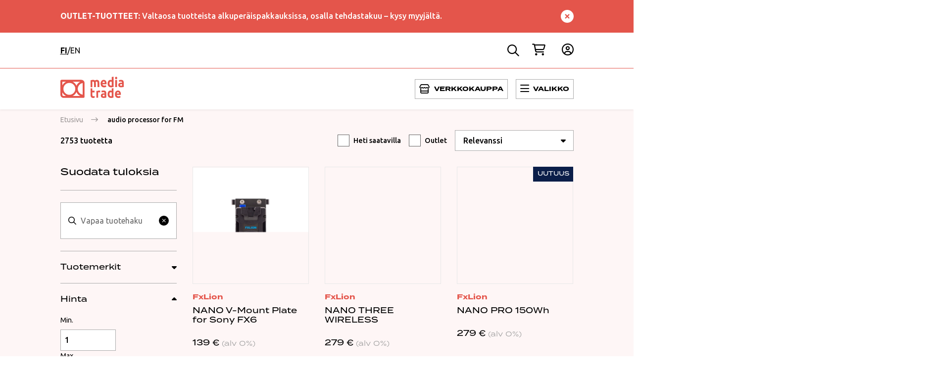

--- FILE ---
content_type: text/html; charset=UTF-8
request_url: https://mediatrade.fi/tuote-avainsana/audio-processor-for-fm/
body_size: 27250
content:
<!DOCTYPE html><html lang="fi" class="no-js" style="--header-height: 233px; --header-offset: 145px; --header-mobile-offset: 145px; --banners-height: 32px;"><head><meta charset="UTF-8"><meta name="viewport" content="width=device-width, initial-scale=1"><meta name="google-site-verification" content="0WjHkkze7ZgobOJi-8EjQ7-lbWu-ipAcIiGn1n5djTM" /><link rel="profile" href="http://gmpg.org/xfn/11"> <script>window.dataLayer = window.dataLayer || [];
        function gtag() {
            dataLayer.push(arguments);
        }
        gtag("consent", "default", {
            ad_personalization: "denied",
            ad_storage: "denied",
            ad_user_data: "denied",
            analytics_storage: "denied",
            functionality_storage: "denied",
            personalization_storage: "denied",
            security_storage: "granted",
            wait_for_update: 500,
        });
        gtag("set", "ads_data_redaction", true);
        gtag("set", "url_passthrough", false);</script> <script src="https://kit.fontawesome.com/682610e2cd.js" crossorigin="anonymous"></script> <meta name='robots' content='index, follow, max-image-preview:large, max-snippet:-1, max-video-preview:-1' /> <script data-cfasync="false" data-pagespeed-no-defer data-cookieconsent="ignore">var gtm4wp_datalayer_name = "dataLayer";
	var dataLayer = dataLayer || [];
	const gtm4wp_use_sku_instead = 0;
	const gtm4wp_currency = 'EUR';
	const gtm4wp_product_per_impression = 10;
	const gtm4wp_clear_ecommerce = false;
	const gtm4wp_datalayer_max_timeout = 2000;

	const gtm4wp_scrollerscript_debugmode         = false;
	const gtm4wp_scrollerscript_callbacktime      = 100;
	const gtm4wp_scrollerscript_readerlocation    = 150;
	const gtm4wp_scrollerscript_contentelementid  = "content";
	const gtm4wp_scrollerscript_scannertime       = 60;</script> <title>audio processor for FM arkistot - Mediatrade</title><link rel="canonical" href="https://mediatrade.fi/tuote-avainsana/audio-processor-for-fm/" /><meta property="og:locale" content="fi_FI" /><meta property="og:type" content="article" /><meta property="og:title" content="audio processor for FM arkistot - Mediatrade" /><meta property="og:url" content="https://mediatrade.fi/tuote-avainsana/audio-processor-for-fm/" /><meta property="og:site_name" content="Mediatrade" /><meta name="twitter:card" content="summary_large_image" /> <script type="application/ld+json" class="yoast-schema-graph">{"@context":"https://schema.org","@graph":[{"@type":"CollectionPage","@id":"https://mediatrade.fi/tuote-avainsana/audio-processor-for-fm/","url":"https://mediatrade.fi/tuote-avainsana/audio-processor-for-fm/","name":"audio processor for FM arkistot - Mediatrade","isPartOf":{"@id":"https://mediatrade.fi/#website"},"breadcrumb":{"@id":"https://mediatrade.fi/tuote-avainsana/audio-processor-for-fm/#breadcrumb"},"inLanguage":"fi"},{"@type":"BreadcrumbList","@id":"https://mediatrade.fi/tuote-avainsana/audio-processor-for-fm/#breadcrumb","itemListElement":[{"@type":"ListItem","position":1,"name":"Etusivu","item":"https://mediatrade.fi/"},{"@type":"ListItem","position":2,"name":"audio processor for FM"}]},{"@type":"WebSite","@id":"https://mediatrade.fi/#website","url":"https://mediatrade.fi/","name":"Mediatrade","description":"","publisher":{"@id":"https://mediatrade.fi/#organization"},"potentialAction":[{"@type":"SearchAction","target":{"@type":"EntryPoint","urlTemplate":"https://mediatrade.fi/?s={search_term_string}"},"query-input":{"@type":"PropertyValueSpecification","valueRequired":true,"valueName":"search_term_string"}}],"inLanguage":"fi"},{"@type":"Organization","@id":"https://mediatrade.fi/#organization","name":"Mediatrade","url":"https://mediatrade.fi/","logo":{"@type":"ImageObject","inLanguage":"fi","@id":"https://mediatrade.fi/#/schema/logo/image/","url":"https://mediatrade.fi/wp-content/uploads/2022/04/Group-640.svg","contentUrl":"https://mediatrade.fi/wp-content/uploads/2022/04/Group-640.svg","width":128,"height":43,"caption":"Mediatrade"},"image":{"@id":"https://mediatrade.fi/#/schema/logo/image/"}}]}</script> <link rel='dns-prefetch' href='//www.google.com' /><link rel="alternate" type="application/rss+xml" title="Mediatrade &raquo; syöte" href="https://mediatrade.fi/feed/" /><link rel="alternate" type="application/rss+xml" title="Mediatrade &raquo; kommenttien syöte" href="https://mediatrade.fi/comments/feed/" /><link rel="alternate" type="application/rss+xml" title="Syöte: Mediatrade &raquo; audio processor for FM Avainsana" href="https://mediatrade.fi/tuote-avainsana/audio-processor-for-fm/feed/" /><style id='wp-img-auto-sizes-contain-inline-css' type='text/css'>img:is([sizes=auto i],[sizes^="auto," i]){contain-intrinsic-size:3000px 1500px}
/*# sourceURL=wp-img-auto-sizes-contain-inline-css */</style><link rel='stylesheet' id='dashicons-css' href='https://mediatrade.fi/wp-includes/css/dashicons.min.css?ver=6.9' type='text/css' media='all' /><link rel='stylesheet' id='wp-jquery-ui-dialog-css' href='https://mediatrade.fi/wp-includes/css/jquery-ui-dialog.min.css?ver=6.9' type='text/css' media='all' /><link rel='stylesheet' id='woo-carrier-agents-blocks-style-css' href='https://mediatrade.fi/wp-content/plugins/woo-carrier-agents/assets/css/woo-carrier-agents.css?ver=2.1.1' type='text/css' media='all' /><style id='wp-emoji-styles-inline-css' type='text/css'>img.wp-smiley, img.emoji {
		display: inline !important;
		border: none !important;
		box-shadow: none !important;
		height: 1em !important;
		width: 1em !important;
		margin: 0 0.07em !important;
		vertical-align: -0.1em !important;
		background: none !important;
		padding: 0 !important;
	}
/*# sourceURL=wp-emoji-styles-inline-css */</style><link rel='stylesheet' id='wp-block-library-css' href='https://mediatrade.fi/wp-includes/css/dist/block-library/style.min.css?ver=6.9' type='text/css' media='all' /><style id='global-styles-inline-css' type='text/css'>:root{--wp--preset--aspect-ratio--square: 1;--wp--preset--aspect-ratio--4-3: 4/3;--wp--preset--aspect-ratio--3-4: 3/4;--wp--preset--aspect-ratio--3-2: 3/2;--wp--preset--aspect-ratio--2-3: 2/3;--wp--preset--aspect-ratio--16-9: 16/9;--wp--preset--aspect-ratio--9-16: 9/16;--wp--preset--color--black: #000000;--wp--preset--color--cyan-bluish-gray: #abb8c3;--wp--preset--color--white: #ffffff;--wp--preset--color--pale-pink: #f78da7;--wp--preset--color--vivid-red: #cf2e2e;--wp--preset--color--luminous-vivid-orange: #ff6900;--wp--preset--color--luminous-vivid-amber: #fcb900;--wp--preset--color--light-green-cyan: #7bdcb5;--wp--preset--color--vivid-green-cyan: #00d084;--wp--preset--color--pale-cyan-blue: #8ed1fc;--wp--preset--color--vivid-cyan-blue: #0693e3;--wp--preset--color--vivid-purple: #9b51e0;--wp--preset--gradient--vivid-cyan-blue-to-vivid-purple: linear-gradient(135deg,rgb(6,147,227) 0%,rgb(155,81,224) 100%);--wp--preset--gradient--light-green-cyan-to-vivid-green-cyan: linear-gradient(135deg,rgb(122,220,180) 0%,rgb(0,208,130) 100%);--wp--preset--gradient--luminous-vivid-amber-to-luminous-vivid-orange: linear-gradient(135deg,rgb(252,185,0) 0%,rgb(255,105,0) 100%);--wp--preset--gradient--luminous-vivid-orange-to-vivid-red: linear-gradient(135deg,rgb(255,105,0) 0%,rgb(207,46,46) 100%);--wp--preset--gradient--very-light-gray-to-cyan-bluish-gray: linear-gradient(135deg,rgb(238,238,238) 0%,rgb(169,184,195) 100%);--wp--preset--gradient--cool-to-warm-spectrum: linear-gradient(135deg,rgb(74,234,220) 0%,rgb(151,120,209) 20%,rgb(207,42,186) 40%,rgb(238,44,130) 60%,rgb(251,105,98) 80%,rgb(254,248,76) 100%);--wp--preset--gradient--blush-light-purple: linear-gradient(135deg,rgb(255,206,236) 0%,rgb(152,150,240) 100%);--wp--preset--gradient--blush-bordeaux: linear-gradient(135deg,rgb(254,205,165) 0%,rgb(254,45,45) 50%,rgb(107,0,62) 100%);--wp--preset--gradient--luminous-dusk: linear-gradient(135deg,rgb(255,203,112) 0%,rgb(199,81,192) 50%,rgb(65,88,208) 100%);--wp--preset--gradient--pale-ocean: linear-gradient(135deg,rgb(255,245,203) 0%,rgb(182,227,212) 50%,rgb(51,167,181) 100%);--wp--preset--gradient--electric-grass: linear-gradient(135deg,rgb(202,248,128) 0%,rgb(113,206,126) 100%);--wp--preset--gradient--midnight: linear-gradient(135deg,rgb(2,3,129) 0%,rgb(40,116,252) 100%);--wp--preset--font-size--small: 13px;--wp--preset--font-size--medium: 20px;--wp--preset--font-size--large: 36px;--wp--preset--font-size--x-large: 42px;--wp--preset--spacing--20: 0.44rem;--wp--preset--spacing--30: 0.67rem;--wp--preset--spacing--40: 1rem;--wp--preset--spacing--50: 1.5rem;--wp--preset--spacing--60: 2.25rem;--wp--preset--spacing--70: 3.38rem;--wp--preset--spacing--80: 5.06rem;--wp--preset--shadow--natural: 6px 6px 9px rgba(0, 0, 0, 0.2);--wp--preset--shadow--deep: 12px 12px 50px rgba(0, 0, 0, 0.4);--wp--preset--shadow--sharp: 6px 6px 0px rgba(0, 0, 0, 0.2);--wp--preset--shadow--outlined: 6px 6px 0px -3px rgb(255, 255, 255), 6px 6px rgb(0, 0, 0);--wp--preset--shadow--crisp: 6px 6px 0px rgb(0, 0, 0);}:where(.is-layout-flex){gap: 0.5em;}:where(.is-layout-grid){gap: 0.5em;}body .is-layout-flex{display: flex;}.is-layout-flex{flex-wrap: wrap;align-items: center;}.is-layout-flex > :is(*, div){margin: 0;}body .is-layout-grid{display: grid;}.is-layout-grid > :is(*, div){margin: 0;}:where(.wp-block-columns.is-layout-flex){gap: 2em;}:where(.wp-block-columns.is-layout-grid){gap: 2em;}:where(.wp-block-post-template.is-layout-flex){gap: 1.25em;}:where(.wp-block-post-template.is-layout-grid){gap: 1.25em;}.has-black-color{color: var(--wp--preset--color--black) !important;}.has-cyan-bluish-gray-color{color: var(--wp--preset--color--cyan-bluish-gray) !important;}.has-white-color{color: var(--wp--preset--color--white) !important;}.has-pale-pink-color{color: var(--wp--preset--color--pale-pink) !important;}.has-vivid-red-color{color: var(--wp--preset--color--vivid-red) !important;}.has-luminous-vivid-orange-color{color: var(--wp--preset--color--luminous-vivid-orange) !important;}.has-luminous-vivid-amber-color{color: var(--wp--preset--color--luminous-vivid-amber) !important;}.has-light-green-cyan-color{color: var(--wp--preset--color--light-green-cyan) !important;}.has-vivid-green-cyan-color{color: var(--wp--preset--color--vivid-green-cyan) !important;}.has-pale-cyan-blue-color{color: var(--wp--preset--color--pale-cyan-blue) !important;}.has-vivid-cyan-blue-color{color: var(--wp--preset--color--vivid-cyan-blue) !important;}.has-vivid-purple-color{color: var(--wp--preset--color--vivid-purple) !important;}.has-black-background-color{background-color: var(--wp--preset--color--black) !important;}.has-cyan-bluish-gray-background-color{background-color: var(--wp--preset--color--cyan-bluish-gray) !important;}.has-white-background-color{background-color: var(--wp--preset--color--white) !important;}.has-pale-pink-background-color{background-color: var(--wp--preset--color--pale-pink) !important;}.has-vivid-red-background-color{background-color: var(--wp--preset--color--vivid-red) !important;}.has-luminous-vivid-orange-background-color{background-color: var(--wp--preset--color--luminous-vivid-orange) !important;}.has-luminous-vivid-amber-background-color{background-color: var(--wp--preset--color--luminous-vivid-amber) !important;}.has-light-green-cyan-background-color{background-color: var(--wp--preset--color--light-green-cyan) !important;}.has-vivid-green-cyan-background-color{background-color: var(--wp--preset--color--vivid-green-cyan) !important;}.has-pale-cyan-blue-background-color{background-color: var(--wp--preset--color--pale-cyan-blue) !important;}.has-vivid-cyan-blue-background-color{background-color: var(--wp--preset--color--vivid-cyan-blue) !important;}.has-vivid-purple-background-color{background-color: var(--wp--preset--color--vivid-purple) !important;}.has-black-border-color{border-color: var(--wp--preset--color--black) !important;}.has-cyan-bluish-gray-border-color{border-color: var(--wp--preset--color--cyan-bluish-gray) !important;}.has-white-border-color{border-color: var(--wp--preset--color--white) !important;}.has-pale-pink-border-color{border-color: var(--wp--preset--color--pale-pink) !important;}.has-vivid-red-border-color{border-color: var(--wp--preset--color--vivid-red) !important;}.has-luminous-vivid-orange-border-color{border-color: var(--wp--preset--color--luminous-vivid-orange) !important;}.has-luminous-vivid-amber-border-color{border-color: var(--wp--preset--color--luminous-vivid-amber) !important;}.has-light-green-cyan-border-color{border-color: var(--wp--preset--color--light-green-cyan) !important;}.has-vivid-green-cyan-border-color{border-color: var(--wp--preset--color--vivid-green-cyan) !important;}.has-pale-cyan-blue-border-color{border-color: var(--wp--preset--color--pale-cyan-blue) !important;}.has-vivid-cyan-blue-border-color{border-color: var(--wp--preset--color--vivid-cyan-blue) !important;}.has-vivid-purple-border-color{border-color: var(--wp--preset--color--vivid-purple) !important;}.has-vivid-cyan-blue-to-vivid-purple-gradient-background{background: var(--wp--preset--gradient--vivid-cyan-blue-to-vivid-purple) !important;}.has-light-green-cyan-to-vivid-green-cyan-gradient-background{background: var(--wp--preset--gradient--light-green-cyan-to-vivid-green-cyan) !important;}.has-luminous-vivid-amber-to-luminous-vivid-orange-gradient-background{background: var(--wp--preset--gradient--luminous-vivid-amber-to-luminous-vivid-orange) !important;}.has-luminous-vivid-orange-to-vivid-red-gradient-background{background: var(--wp--preset--gradient--luminous-vivid-orange-to-vivid-red) !important;}.has-very-light-gray-to-cyan-bluish-gray-gradient-background{background: var(--wp--preset--gradient--very-light-gray-to-cyan-bluish-gray) !important;}.has-cool-to-warm-spectrum-gradient-background{background: var(--wp--preset--gradient--cool-to-warm-spectrum) !important;}.has-blush-light-purple-gradient-background{background: var(--wp--preset--gradient--blush-light-purple) !important;}.has-blush-bordeaux-gradient-background{background: var(--wp--preset--gradient--blush-bordeaux) !important;}.has-luminous-dusk-gradient-background{background: var(--wp--preset--gradient--luminous-dusk) !important;}.has-pale-ocean-gradient-background{background: var(--wp--preset--gradient--pale-ocean) !important;}.has-electric-grass-gradient-background{background: var(--wp--preset--gradient--electric-grass) !important;}.has-midnight-gradient-background{background: var(--wp--preset--gradient--midnight) !important;}.has-small-font-size{font-size: var(--wp--preset--font-size--small) !important;}.has-medium-font-size{font-size: var(--wp--preset--font-size--medium) !important;}.has-large-font-size{font-size: var(--wp--preset--font-size--large) !important;}.has-x-large-font-size{font-size: var(--wp--preset--font-size--x-large) !important;}
/*# sourceURL=global-styles-inline-css */</style><style id='classic-theme-styles-inline-css' type='text/css'>/*! This file is auto-generated */
.wp-block-button__link{color:#fff;background-color:#32373c;border-radius:9999px;box-shadow:none;text-decoration:none;padding:calc(.667em + 2px) calc(1.333em + 2px);font-size:1.125em}.wp-block-file__button{background:#32373c;color:#fff;text-decoration:none}
/*# sourceURL=/wp-includes/css/classic-themes.min.css */</style><link rel='stylesheet' id='wc-paytrail-css-css' href='https://mediatrade.fi/wp-content/plugins/wc-paytrail/assets/css/wc-paytrail.css?ver=2.7.0' type='text/css' media='all' /><style id='woocommerce-inline-inline-css' type='text/css'>.woocommerce form .form-row .required { visibility: visible; }
/*# sourceURL=woocommerce-inline-inline-css */</style><link rel='stylesheet' id='screen-stylesheet-css' href='https://mediatrade.fi/wp-content/themes/mediatrade2022/dist/stylesheets/screen.css?ver=1765959599' type='text/css' media='all' /><link rel='stylesheet' id='print-stylesheet-css' href='https://mediatrade.fi/wp-content/themes/mediatrade2022/dist/stylesheets/print.css?ver=1765959599' type='text/css' media='print' /><link rel='stylesheet' id='wc-pb-checkout-blocks-css' href='https://mediatrade.fi/wp-content/plugins/woocommerce-product-bundles/assets/css/frontend/checkout-blocks.css?ver=8.5.5' type='text/css' media='all' /><link rel='stylesheet' id='wc-bundle-style-css' href='https://mediatrade.fi/wp-content/plugins/woocommerce-product-bundles/assets/css/frontend/woocommerce.css?ver=8.5.5' type='text/css' media='all' /> <script type="text/javascript" src="https://mediatrade.fi/wp-includes/js/jquery/jquery.min.js?ver=3.7.1" id="jquery-core-js"></script> <script type="text/javascript" src="https://mediatrade.fi/wp-includes/js/jquery/jquery-migrate.min.js?ver=3.4.1" id="jquery-migrate-js"></script> <script type="text/javascript" id="wpml-cookie-js-extra">/*  */
var wpml_cookies = {"wp-wpml_current_language":{"value":"fi","expires":1,"path":"/"}};
var wpml_cookies = {"wp-wpml_current_language":{"value":"fi","expires":1,"path":"/"}};
//# sourceURL=wpml-cookie-js-extra
/*  */</script> <script type="text/javascript" src="https://mediatrade.fi/wp-content/plugins/sitepress-multilingual-cms/res/js/cookies/language-cookie.js?ver=486900" id="wpml-cookie-js" defer="defer" data-wp-strategy="defer"></script> <script type="text/javascript" src="https://mediatrade.fi/wp-content/plugins/wc-paytrail/assets/js/wc-paytrail.js?ver=2.7.0" id="wc-paytrail-js-js"></script> <script type="text/javascript" src="https://mediatrade.fi/wp-content/plugins/woocommerce/assets/js/jquery-blockui/jquery.blockUI.min.js?ver=2.7.0-wc.10.4.3" id="wc-jquery-blockui-js" defer="defer" data-wp-strategy="defer"></script> <script type="text/javascript" id="wc-add-to-cart-js-extra">/*  */
var wc_add_to_cart_params = {"ajax_url":"/wp-admin/admin-ajax.php","wc_ajax_url":"/?wc-ajax=%%endpoint%%","i18n_view_cart":"N\u00e4yt\u00e4 ostoskori","cart_url":"https://mediatrade.fi/ostoskori/","is_cart":"","cart_redirect_after_add":"no"};
//# sourceURL=wc-add-to-cart-js-extra
/*  */</script> <script type="text/javascript" src="https://mediatrade.fi/wp-content/plugins/woocommerce/assets/js/frontend/add-to-cart.min.js?ver=10.4.3" id="wc-add-to-cart-js" defer="defer" data-wp-strategy="defer"></script> <script type="text/javascript" src="https://mediatrade.fi/wp-content/plugins/woocommerce/assets/js/js-cookie/js.cookie.min.js?ver=2.1.4-wc.10.4.3" id="wc-js-cookie-js" defer="defer" data-wp-strategy="defer"></script> <script type="text/javascript" id="woocommerce-js-extra">/*  */
var woocommerce_params = {"ajax_url":"/wp-admin/admin-ajax.php","wc_ajax_url":"/?wc-ajax=%%endpoint%%","i18n_password_show":"N\u00e4yt\u00e4 salasana","i18n_password_hide":"Piilota salasana"};
//# sourceURL=woocommerce-js-extra
/*  */</script> <script type="text/javascript" src="https://mediatrade.fi/wp-content/plugins/woocommerce/assets/js/frontend/woocommerce.min.js?ver=10.4.3" id="woocommerce-js" defer="defer" data-wp-strategy="defer"></script> <script type="text/javascript" src="https://mediatrade.fi/wp-content/plugins/duracelltomi-google-tag-manager/dist/js/analytics-talk-content-tracking.js?ver=1.22.3" id="gtm4wp-scroll-tracking-js"></script> <link rel="https://api.w.org/" href="https://mediatrade.fi/wp-json/" /><link rel="alternate" title="JSON" type="application/json" href="https://mediatrade.fi/wp-json/wp/v2/product_tag/4797" /><link rel="EditURI" type="application/rsd+xml" title="RSD" href="https://mediatrade.fi/xmlrpc.php?rsd" /><meta name="generator" content="WordPress 6.9" /><meta name="generator" content="WooCommerce 10.4.3" /><meta name="generator" content="WPML ver:4.8.6 stt:1,18;" /> <script data-cfasync="false" data-pagespeed-no-defer data-cookieconsent="ignore">var dataLayer_content = [];
	dataLayer.push( dataLayer_content );</script> <script data-cfasync="false" data-pagespeed-no-defer data-cookieconsent="ignore">(function(w,d,s,l,i){w[l]=w[l]||[];w[l].push({'gtm.start':
new Date().getTime(),event:'gtm.js'});var f=d.getElementsByTagName(s)[0],
j=d.createElement(s),dl=l!='dataLayer'?'&l='+l:'';j.async=true;j.src=
'//www.googletagmanager.com/gtm.js?id='+i+dl;f.parentNode.insertBefore(j,f);
})(window,document,'script','dataLayer','GTM-5WW64WL');</script> <script>(function(html){html.className = html.className.replace(/\bno-js\b/,'js')})(document.documentElement);</script>  <script>(function(ss,ex){ window.ldfdr=window.ldfdr||function(){(ldfdr._q=ldfdr._q||[]).push([].slice.call(arguments));}; (function(d,s){ fs=d.getElementsByTagName(s)[0]; function ce(src){ var cs=d.createElement(s); cs.src=src; cs.async=1; fs.parentNode.insertBefore(cs,fs); }; ce('https://sc.lfeeder.com/lftracker_v1_'+ss+(ex?'_'+ex:'')+'.js'); })(document,'script'); })('Xz1A5d716WnxP3k2');</script> <noscript><style>.woocommerce-product-gallery{ opacity: 1 !important; }</style></noscript><link rel="icon" href="https://mediatrade.fi/wp-content/uploads/2025/11/mediatrade-fav-1-150x150.png" sizes="32x32" /><link rel="icon" href="https://mediatrade.fi/wp-content/uploads/2025/11/mediatrade-fav-1-300x300.png" sizes="192x192" /><link rel="apple-touch-icon" href="https://mediatrade.fi/wp-content/uploads/2025/11/mediatrade-fav-1-300x300.png" /><meta name="msapplication-TileImage" content="https://mediatrade.fi/wp-content/uploads/2025/11/mediatrade-fav-1-300x300.png" /><style type="text/css" id="wp-custom-css">.block-cart .woocommerce-cart-form .cart .cart_item .product-quantity .cart-quantity-control {
	flex-wrap: nowrap;
}


.block-cart .woocommerce-cart-form .cart .cart_item .product-quantity .cart-quantity-control .limited {
		background: #0b1e49;
    color: #fff;
    padding: 3px 7px;
    font-size: 0.9rem;
    margin: 8px 0;
    display: block;
    position: absolute;
    top: 0;
    right: 0;
}

#wcml-cart-dialog-wrapper .wcml-cart-dialog-buttons button {
	margin-top: 1rem;
	padding: 1rem;
}

.wcml-cart-dialog-buttons {
	display: flex;
	justify-content: space-between;
}

.block-article-highlights .card-row {
	row-gap: 2rem;
}

.grecaptcha-badge {
	display: none !important;
}</style> <script>var tD = (new Date).toISOString().slice(0, 10);
    window.sfpid = 273634;
    var u = "https://serviceform.com/analytics/sf-pixel.js?" + tD,
        t = document.createElement("script");
        t.setAttribute("type", "text/plain"), t.setAttribute("src", u), t.setAttribute("data-cookieconsent", "marketing"), t.async = !0, (document.getElementsByTagName("head")[0] || document.documentElement).appendChild(t);</script>  <script>const fontKey = "fontLoaded";
    const stylesheet = "https://use.typekit.net/pfn8mxr.css";

    // Once the font has loaded:
    // - Set the media type, thereby applying the CSS.
    // - Store a boolean indicating we've already loaded the font.
    function onFontLoad(script) {
        script.media = "all";
        sessionStorage.setItem(fontKey, "true");
    }

    // If we've loaded it once before, load the CSS in a blocking way.
    // Otherwise, we load it asynchronously.
    const styleTag = sessionStorage.getItem(fontKey)
    ? `<link rel="stylesheet" href="${stylesheet}">`
    : `<link rel="stylesheet" href="${stylesheet}" media="print" onload="onFontLoad(this)">`;

    document.write(styleTag);</script> <link rel='stylesheet' id='wc-blocks-style-css' href='https://mediatrade.fi/wp-content/plugins/woocommerce/assets/client/blocks/wc-blocks.css?ver=wc-10.4.3' type='text/css' media='all' /></head><body class="archive tax-product_tag term-audio-processor-for-fm term-4797 wp-custom-logo wp-theme-mediatrade2022 theme-mediatrade2022 woocommerce woocommerce-page woocommerce-no-js"><header id="masthead" class="site-header" role="banner"><div class="notification-banner red" id="notification-banner-1"><div class="container"><div class="d-flex justify-content-between"><p><span class="TextRun SCXW46156560 BCX2" lang="FI-FI" xml:lang="FI-FI" data-contrast="auto"><span class="NormalTextRun SCXW46156560 BCX2"><strong>OUTLET-TUOTTEET:</strong> Valtaosa tuotteista alkuperäispakkauksissa, osalla tehdastakuu – kysy myyjältä.</span></span></p>
<button class="hide-notification">
<svg xmlns="http://www.w3.org/2000/svg" height="26" width="26" viewBox="0 0 512 512"><path d="M256 512A256 256 0 1 0 256 0a256 256 0 1 0 0 512zM175 175c9.4-9.4 24.6-9.4 33.9 0l47 47 47-47c9.4-9.4 24.6-9.4 33.9 0s9.4 24.6 0 33.9l-47 47 47 47c9.4 9.4 9.4 24.6 0 33.9s-24.6 9.4-33.9 0l-47-47-47 47c-9.4 9.4-24.6 9.4-33.9 0s-9.4-24.6 0-33.9l47-47-47-47c-9.4-9.4-9.4-24.6 0-33.9z"/></svg>
</button></div></div></div><div class="wrapper-header-top"><div class="site-header-top container"><div class="nav-secondary d-flex has-language-switcher"><ul class="mt-language-selector "><li>
<a href="https://mediatrade.fi/tuote-avainsana/audio-processor-for-fm/"><div class="d-flex align-items-center mediatrade-lang-item mediatrade-active-lang"><div class="mediatrade-lang">fi</div></div>
</a>
<span>/</span></li><li>
<a href="https://mediatrade.fi/en/"><div class="d-flex align-items-center mediatrade-lang-item "><div class="mediatrade-lang">en</div></div>
</a></li></ul><ul class="action-navigation d-flex"><div class="admin-actions"></div><div class="site-actions">
<button type="button" class="search-toggle btn-icon">
<span class="screen-reader-text">Hae</span><div class="popup"><div class="arrow"></div><p class="popup-title">Haku</p></div>
</button></div><div class="cart-wrapper" data-vue="cart" @click.stop>
<button type="button" class="cart-toggle btn-icon" @click="togglecart" v-bind:class="{ active: visible }">
<span class=" screen-reader-text">Ostoskori</span>
<span class="cart-badge empty"
v-cloak>0</span><div class="popup"><div class="arrow"></div><p class="popup-text">Ostoskori</p></div>
</button><div class="cart-hitarea" v-show="visible" v-cloak><div class="cart-content cart-empty"><header><h3 class="cart-title">Ostoskori</h3>
<button class="cart-close" aria-label="Sulje Ostoskori"
@click="hidecart"><span></span><span></span></button></header><p class="cart-empty-message">Ostoskorisi on tyhjä</p></div></div></div><div class="login-selector menu-selector-item" data-vue="myaccount" @click.stop>
<button class="profile-btn selector-btn" @click="toggle" v-bind:class="{ active: visible }">
<span class="btn-content"></span><div class="popup"><div class="arrow"></div><p class="popup-text">Rekisteröidy / Kirjaudu</p></div>
</button><div class="login-list selector-list" v-show="visible" v-cloak>
<a href="#login" class="button-sign-in">Kirjaudu sisään</a>
<a href="#register" class="button-register" id="register-link-header">Rekisteröidy</a></div></div></ul></div></div></div><div class="wrapper-header-main"><div class="site-header-main container"><div class="site-branding">
<a href="https://mediatrade.fi/" class="custom-logo-link" rel="home"><img data-lazyloaded="1" data-placeholder-resp="128x43" src="[data-uri]" width="128" height="43" data-src="https://mediatrade.fi/wp-content/uploads/2022/04/Group-640.svg" class="custom-logo" alt="Mediatrade" decoding="async" /><noscript><img width="128" height="43" src="https://mediatrade.fi/wp-content/uploads/2022/04/Group-640.svg" class="custom-logo" alt="Mediatrade" decoding="async" /></noscript></a></div><div class="site-header-menus"><div class="nav-primary nav-primary-left"><div id="site-header-menu" class="site-header-menu site-header-menu-left"><div class="menu-container-left"><nav id="site-navigation" class="main-navigation" role="navigation"
aria-label="Päävalikko"><div class="menu-paavalikko-kauppa-container"><ul id="menu-paavalikko-kauppa" class="primary-menu left"><li data-title='"Kaikki tuotteet"'  class=" menu-item menu-item-type-custom menu-item-object-custom"><a href="https://mediatrade.fi/kauppa/" > <img data-lazyloaded="1" src="[data-uri]" class="product-logo" data-src="https://mediatrade.fi/wp-content/uploads/2022/03/Group-1900.svg" alt="Kaikki tuotteet" /><noscript><img class="product-logo" src="https://mediatrade.fi/wp-content/uploads/2022/03/Group-1900.svg" alt="Kaikki tuotteet" /></noscript>Kaikki tuotteet</a></li><li data-title='"\u00c4\u00e4ni"'  class=" menu-item menu-item-type-custom menu-item-object-custom menu-item-has-children"><a href="https://mediatrade.fi/kauppa/?categories=aani" > <img data-lazyloaded="1" src="[data-uri]" class="product-logo" data-src="https://mediatrade.fi/wp-content/uploads/2022/03/Group-1195.svg" alt="Ääni" /><noscript><img class="product-logo" src="https://mediatrade.fi/wp-content/uploads/2022/03/Group-1195.svg" alt="Ääni" /></noscript>Ääni</a>
<button class="sub-menu-toggle" aria-label="Avaa alavalikko"></button><ul class="sub-menu"><li class="menu-item sub-menu-header"><button class="close-sub-menu" type="button">Sulje</button></li><li data-title='"Mikrofonit"'  class=" menu-item menu-item-type-custom menu-item-object-custom"><a href="https://mediatrade.fi/kauppa/?categories=mikrofonit" > Mikrofonit</a></li><li data-title='"Mikrofonitarvikkeet"'  class=" menu-item menu-item-type-custom menu-item-object-custom"><a href="https://mediatrade.fi/kauppa/?categories=mikrofonitarvikkeet" > Mikrofonitarvikkeet</a></li><li data-title='"Langattomat & tarvikkeet"'  class=" menu-item menu-item-type-custom menu-item-object-custom"><a href="https://mediatrade.fi/kauppa/?categories=langattomat-mikrofonit" > Langattomat & tarvikkeet</a></li><li data-title='"Lavalier-mikrofonit"'  class=" menu-item menu-item-type-custom menu-item-object-custom"><a href="https://mediatrade.fi/kauppa/?categories=lavalier-mikrofonit" > Lavalier-mikrofonit</a></li><li data-title='"Studiolaitteet & tarvikkeet"'  class=" menu-item menu-item-type-custom menu-item-object-custom"><a href="https://mediatrade.fi/kauppa/?categories=studiolaitteet-tarvikkeet" > Studiolaitteet & tarvikkeet</a></li><li data-title='"Striimaus- ja l\u00e4hetystekniikka"'  class=" menu-item menu-item-type-custom menu-item-object-custom"><a href="https://mediatrade.fi/kauppa/?categories=lahetystekniikka-striimaus" > Striimaus- ja lähetystekniikka</a></li><li data-title='"Komentoj\u00e4rjestelm\u00e4t & tarvikkeet"'  class=" menu-item menu-item-type-custom menu-item-object-custom"><a href="https://mediatrade.fi/kauppa/?categories=komentojarjestelmat-tarvikkeet" > Komentojärjestelmät & tarvikkeet</a></li><li data-title='"Aikakoodi & synkronointi"'  class=" menu-item menu-item-type-custom menu-item-object-custom"><a href="https://mediatrade.fi/kauppa/?categories=aikakoodi-synkronointi" > Aikakoodi & synkronointi</a></li><li data-title='"\u00c4\u00e4nityslaitteet & tarvikkeet"'  class=" menu-item menu-item-type-custom menu-item-object-custom"><a href="https://mediatrade.fi/kauppa/?categories=aanityslaitteet-tarvikkeet" > Äänityslaitteet & tarvikkeet</a></li><li data-title='"Kaapelit"'  class=" menu-item menu-item-type-custom menu-item-object-custom"><a href="https://mediatrade.fi/kauppa/?categories=aanityskaapelit" > Kaapelit</a></li><li data-title='"Virtaratkaisut"'  class=" menu-item menu-item-type-custom menu-item-object-custom"><a href="https://mediatrade.fi/kauppa/?categories=aanitys-virtaratkaisut" > Virtaratkaisut</a></li><li data-title='"Laukut"'  class=" menu-item menu-item-type-custom menu-item-object-custom"><a href="https://mediatrade.fi/kauppa/?categories=aanitys-laukut" > Laukut</a></li></ul></li><li data-title='"Valo"'  class=" menu-item menu-item-type-custom menu-item-object-custom menu-item-has-children"><a href="https://mediatrade.fi/kauppa/?categories=valo" > <img data-lazyloaded="1" src="[data-uri]" class="product-logo" data-src="https://mediatrade.fi/wp-content/uploads/2022/03/Group-1193.svg" alt="Valo" /><noscript><img class="product-logo" src="https://mediatrade.fi/wp-content/uploads/2022/03/Group-1193.svg" alt="Valo" /></noscript>Valo</a>
<button class="sub-menu-toggle" aria-label="Avaa alavalikko"></button><ul class="sub-menu"><li class="menu-item sub-menu-header"><button class="close-sub-menu" type="button">Sulje</button></li><li data-title='"Cine- ja studiovalaisu & tarvikkeet"'  class=" menu-item menu-item-type-custom menu-item-object-custom"><a href="https://mediatrade.fi/kauppa/?categories=cine-ja-studiovalaisu-tarvikkeet" > Cine- ja studiovalaisu & tarvikkeet</a></li><li data-title='"Valomuokkaimet"'  class=" menu-item menu-item-type-custom menu-item-object-custom"><a href="https://mediatrade.fi/kauppa/?categories=valomuokkaimet" > Valomuokkaimet</a></li><li data-title='"Valojalustat"'  class=" menu-item menu-item-type-custom menu-item-object-custom"><a href="https://mediatrade.fi/kauppa/?categories=valojalustat" > Valojalustat</a></li><li data-title='"Grip"'  class=" menu-item menu-item-type-custom menu-item-object-custom"><a href="https://mediatrade.fi/kauppa/?categories=grip" > Grip</a></li><li data-title='"Virtaratkaisut"'  class=" menu-item menu-item-type-custom menu-item-object-custom"><a href="https://mediatrade.fi/kauppa/?categories=valaisu-virtaratkaisut" > Virtaratkaisut</a></li><li data-title='"Kaapelit"'  class=" menu-item menu-item-type-custom menu-item-object-custom"><a href="https://mediatrade.fi/kauppa/?categories=valaisukaapelit" > Kaapelit</a></li><li data-title='"Laukut"'  class=" menu-item menu-item-type-custom menu-item-object-custom"><a href="https://mediatrade.fi/kauppa/?categories=valaisu-laukut" > Laukut</a></li></ul></li><li data-title='"Kuva"'  class=" menu-item menu-item-type-custom menu-item-object-custom menu-item-has-children"><a href="https://mediatrade.fi/kauppa/?categories=kuva" > <img data-lazyloaded="1" src="[data-uri]" class="product-logo" data-src="https://mediatrade.fi/wp-content/uploads/2022/03/Group-1191.svg" alt="Kuva" /><noscript><img class="product-logo" src="https://mediatrade.fi/wp-content/uploads/2022/03/Group-1191.svg" alt="Kuva" /></noscript>Kuva</a>
<button class="sub-menu-toggle" aria-label="Avaa alavalikko"></button><ul class="sub-menu"><li class="menu-item sub-menu-header"><button class="close-sub-menu" type="button">Sulje</button></li><li data-title='"Kamerat & tarvikkeet"'  class=" menu-item menu-item-type-custom menu-item-object-custom"><a href="https://mediatrade.fi/kauppa/?categories=kamerat-tarvikkeet" > Kamerat & tarvikkeet</a></li><li data-title='"Tallennusmedia"'  class=" menu-item menu-item-type-custom menu-item-object-custom"><a href="https://mediatrade.fi/kauppa/?categories=tallennusmedia" > Tallennusmedia</a></li><li data-title='"Jalustat & tarvikkeet"'  class=" menu-item menu-item-type-custom menu-item-object-custom"><a href="https://mediatrade.fi/kauppa/?categories=jalustat-tarvikkeet" > Jalustat & tarvikkeet</a></li><li data-title='"Linssit & tarvikkeet"'  class=" menu-item menu-item-type-custom menu-item-object-custom"><a href="https://mediatrade.fi/kauppa/?categories=linssit-tarvikkeet" > Linssit & tarvikkeet</a></li><li data-title='"Virtaratkaisut"'  class=" menu-item menu-item-type-custom menu-item-object-custom"><a href="https://mediatrade.fi/kauppa/?categories=kuvaus-virtaratkaisut" > Virtaratkaisut</a></li><li data-title='"Monitorit & tarvikkeet"'  class=" menu-item menu-item-type-custom menu-item-object-custom"><a href="https://mediatrade.fi/kauppa/?categories=monitorit-tarvikkeet" > Monitorit & tarvikkeet</a></li><li data-title='"Kaapelit"'  class=" menu-item menu-item-type-custom menu-item-object-custom"><a href="https://mediatrade.fi/kauppa/?categories=kuvauskaapelit" > Kaapelit</a></li><li data-title='"Kuljetusratkaisut"'  class=" menu-item menu-item-type-custom menu-item-object-custom"><a href="https://mediatrade.fi/kauppa/?categories=kuljetusratkaisut" > Kuljetusratkaisut</a></li></ul></li><li data-title='"Studiotekniikka"'  class=" menu-item menu-item-type-custom menu-item-object-custom menu-item-has-children"><a href="https://mediatrade.fi/kauppa/?categories=studiotekniikka" > <img data-lazyloaded="1" src="[data-uri]" class="product-logo" data-src="https://mediatrade.fi/wp-content/uploads/2022/03/Group-1199.svg" alt="Studiotekniikka" /><noscript><img class="product-logo" src="https://mediatrade.fi/wp-content/uploads/2022/03/Group-1199.svg" alt="Studiotekniikka" /></noscript>Studiotekniikka</a>
<button class="sub-menu-toggle" aria-label="Avaa alavalikko"></button><ul class="sub-menu"><li class="menu-item sub-menu-header"><button class="close-sub-menu" type="button">Sulje</button></li><li data-title='"\u00c4\u00e4ni"'  class=" menu-item menu-item-type-custom menu-item-object-custom"><a href="https://mediatrade.fi/kauppa/?categories=studio-aani" > Ääni</a></li><li data-title='"Kuva"'  class=" menu-item menu-item-type-custom menu-item-object-custom"><a href="https://mediatrade.fi/kauppa/?categories=studio-kuva" > Kuva</a></li><li data-title='"Valo"'  class=" menu-item menu-item-type-custom menu-item-object-custom"><a href="https://mediatrade.fi/kauppa/?categories=studio-valo" > Valo</a></li><li data-title='"Muuntimet"'  class=" menu-item menu-item-type-custom menu-item-object-custom"><a href="https://mediatrade.fi/kauppa/?categories=muuntimet" > Muuntimet</a></li><li data-title='"Tiedostopohjaiset ty\u00f6nkulut"'  class=" menu-item menu-item-type-custom menu-item-object-custom"><a href="https://mediatrade.fi/kauppa/?categories=file-based-workflows" > Tiedostopohjaiset työnkulut</a></li></ul></li><li data-title='"J\u00e4lkituotanto"'  class=" menu-item menu-item-type-custom menu-item-object-custom menu-item-has-children"><a href="https://mediatrade.fi/kauppa/?categories=jalkituotanto" > <img data-lazyloaded="1" src="[data-uri]" class="product-logo" data-src="https://mediatrade.fi/wp-content/uploads/2022/05/post-production.svg" alt="Jälkituotanto" /><noscript><img class="product-logo" src="https://mediatrade.fi/wp-content/uploads/2022/05/post-production.svg" alt="Jälkituotanto" /></noscript>Jälkituotanto</a>
<button class="sub-menu-toggle" aria-label="Avaa alavalikko"></button><ul class="sub-menu"><li class="menu-item sub-menu-header"><button class="close-sub-menu" type="button">Sulje</button></li><li data-title='"Arkistointi"'  class=" menu-item menu-item-type-custom menu-item-object-custom"><a href="https://mediatrade.fi/kauppa/?categories=arkistointi" > Arkistointi</a></li><li data-title='"Paneelit"'  class=" menu-item menu-item-type-custom menu-item-object-custom"><a href="https://mediatrade.fi/kauppa/?categories=paneelit" > Paneelit</a></li><li data-title='"Softat"'  class=" menu-item menu-item-type-custom menu-item-object-custom"><a href="https://mediatrade.fi/kauppa/?categories=softat" > Softat</a></li><li data-title='"Storage"'  class=" menu-item menu-item-type-custom menu-item-object-custom"><a href="https://mediatrade.fi/kauppa/?categories=storage" > Storage</a></li><li data-title='"Verkotettu editointi"'  class=" menu-item menu-item-type-custom menu-item-object-custom"><a href="https://mediatrade.fi/kauppa/?categories=verkotettu-editointi" > Verkotettu editointi</a></li></ul></li><li data-title='"Tarvikkeet"'  class=" menu-item menu-item-type-custom menu-item-object-custom menu-item-has-children"><a href="https://mediatrade.fi/kauppa/?categories=tarvikkeet" > <img data-lazyloaded="1" src="[data-uri]" class="product-logo" data-src="https://mediatrade.fi/wp-content/uploads/2022/05/tarvikkeet.svg" alt="Tarvikkeet" /><noscript><img class="product-logo" src="https://mediatrade.fi/wp-content/uploads/2022/05/tarvikkeet.svg" alt="Tarvikkeet" /></noscript>Tarvikkeet</a>
<button class="sub-menu-toggle" aria-label="Avaa alavalikko"></button><ul class="sub-menu"><li class="menu-item sub-menu-header"><button class="close-sub-menu" type="button">Sulje</button></li><li data-title='"Akut ja tarvikkeet"'  class=" menu-item menu-item-type-custom menu-item-object-custom"><a href="https://mediatrade.fi/kauppa/?categories=akut-ja-tarvikkeet" > Akut ja tarvikkeet</a></li><li data-title='"Kaapelit"'  class=" menu-item menu-item-type-custom menu-item-object-custom"><a href="https://mediatrade.fi/kauppa/?categories=kaapelit" > Kaapelit</a></li><li data-title='"Laukut"'  class=" menu-item menu-item-type-custom menu-item-object-custom"><a href="https://mediatrade.fi/kauppa/?categories=laukut" > Laukut</a></li><li data-title='"Muut"'  class=" menu-item menu-item-type-custom menu-item-object-custom"><a href="https://mediatrade.fi/kauppa/?categories=muut" > Muut</a></li></ul></li><li data-title='"Striimaus ja l\u00e4hetystekniikka"'  class=" menu-item menu-item-type-custom menu-item-object-custom menu-item-has-children"><a href="https://mediatrade.fi/kauppa/?categories=striimaus-jalahetystekniikka" > <img data-lazyloaded="1" src="[data-uri]" class="product-logo" data-src="https://mediatrade.fi/wp-content/uploads/2022/05/striimaus-lahetystekniikka.svg" alt="Striimaus ja lähetystekniikka" /><noscript><img class="product-logo" src="https://mediatrade.fi/wp-content/uploads/2022/05/striimaus-lahetystekniikka.svg" alt="Striimaus ja lähetystekniikka" /></noscript>Striimaus ja lähetystekniikka</a>
<button class="sub-menu-toggle" aria-label="Avaa alavalikko"></button><ul class="sub-menu"><li class="menu-item sub-menu-header"><button class="close-sub-menu" type="button">Sulje</button></li><li data-title='"Mikserit"'  class=" menu-item menu-item-type-custom menu-item-object-custom"><a href="https://mediatrade.fi/kauppa/?categories=mikserit" > Mikserit</a></li><li data-title='"Enkoodaus"'  class=" menu-item menu-item-type-custom menu-item-object-custom"><a href="https://mediatrade.fi/kauppa/?categories=enkoodaus" > Enkoodaus</a></li><li data-title='"Kaappaus"'  class=" menu-item menu-item-type-custom menu-item-object-custom"><a href="https://mediatrade.fi/kauppa/?categories=kaappaus" > Kaappaus</a></li><li data-title='"Dekoodaus"'  class=" menu-item menu-item-type-custom menu-item-object-custom"><a href="https://mediatrade.fi/kauppa/?categories=dekoodaus" > Dekoodaus</a></li></ul></li><li data-title='"Toimitusehdot"'  class=" menu-item menu-item-type-post_type menu-item-object-page"><a href="https://mediatrade.fi/toimitusehdot/" > Toimitusehdot</a></li></ul></div></nav></div></div></div><div class="nav-primary nav-primary-right"><div class="site-search full-width d-none"><form id="vue-search" v-on:submit="onSubmit" :class="{ ready: ready, searching: searching }" role="search" method="get"
class="search-form" action="https://mediatrade.fi/kauppa/">
<button type="submit" class="search-submit" :class="{disabled: searchterm.length < mintermlength}">
<span class="screen-reader-text">Hae</span>
</button><label>
<span class="screen-reader-text">Hae:</span>
<input v-model="searchterm" autocomplete="off" v-on:focus="searchfieldfocus" type="search" class="search-field"
placeholder="Hae verkkokaupasta&hellip;" name="searchword" />
</label><button type="button" class="search-close btn-icon">
<span class="screen-reader-text">Sulje haku</span>
</button></form></div><div class="site-actions mobile">
<button type="button" class="search-toggle btn-icon">
<span class="screen-reader-text">Hae</span><div class="popup"><div class="arrow"></div><p class="popup-title">Haku</p></div>
</button></div><div class="content-wrapper"><div id="site-header-menu" class="site-header-menu site-header-menu-right"><div class="menu-container"><nav id="site-navigation" class="main-navigation" role="navigation"
aria-label="Päävalikko"><div class="menu-paavalikko-container"><ul id="menu-paavalikko" class="primary-menu right"><li data-title='"Palvelumme"'  class=" menu-item menu-item-type-post_type menu-item-object-page"><a href="https://mediatrade.fi/palvelumme/" > Palvelumme</a></li><li data-title='"Meist\u00e4"'  class=" menu-item menu-item-type-post_type menu-item-object-page"><a href="https://mediatrade.fi/meista/" > Meistä</a></li><li data-title='"Ota yhteytt\u00e4"'  class=" menu-item menu-item-type-post_type menu-item-object-page"><a href="https://mediatrade.fi/ota-yhteytta/" > Ota yhteyttä</a></li><li data-title='"Artikkelit ja uutiset"'  class=" menu-item menu-item-type-post_type menu-item-object-page"><a href="https://mediatrade.fi/ajankohtaista/" > Artikkelit ja uutiset</a></li><li data-title='"Tapahtumat"'  class=" menu-item menu-item-type-post_type menu-item-object-page"><a href="https://mediatrade.fi/tapahtumat/" > Tapahtumat</a></li><li data-title='"Merkit"'  class=" menu-item menu-item-type-post_type menu-item-object-page"><a href="https://mediatrade.fi/merkit/" > Merkit</a></li><li data-title='"Referenssit"'  class=" menu-item menu-item-type-post_type menu-item-object-page"><a href="https://mediatrade.fi/referenssit/" > Referenssit</a></li><li data-title='"Yll\u00e4pito ja huolto"'  class=" menu-item menu-item-type-post_type menu-item-object-page"><a href="https://mediatrade.fi/palvelumme/yllapito-ja-huolto/" > Ylläpito ja huolto</a></li></ul></div></nav><div class="selector-wrapper"><div class="cart-mobile">
<a href="https://mediatrade.fi/ostoskori/"><h3 class="cart-title">Ostoskori</h3>
</a></div><div class="login-list-mobile"><div class="link-btn"><ul><li class="list">
<a href="#login" class="button-sign-in"><span class="link-text">Kirjaudu sisään</span></a></li></ul></div><div class="register-btn"><ul><li>
<a href="#register" class="button-register"><span class="link-text">Rekisteröidy</span></a></li></ul></div></div></div><div class="site-search-fixed"><form role="search" method="get" id="searchform" class="searchform" action="https://mediatrade.fi/"><div class="site-search-wrap">
<input type="text" placeholder="Hae sivustolta" aria-label="Hae sivustolta" name="s" id="site-search" />
<button type="submit" id="site-search-submit" aria-label="Hae"></button></div></form><ul class="mt-language-selector mobile"><li>
<a href="https://mediatrade.fi/tuote-avainsana/audio-processor-for-fm/"><div class="d-flex align-items-center mediatrade-lang-item mediatrade-active-lang"><div class="mediatrade-lang">fi</div></div>
</a>
<span>/</span></li><li>
<a href="https://mediatrade.fi/en/"><div class="d-flex align-items-center mediatrade-lang-item "><div class="mediatrade-lang">en</div></div>
</a></li></ul></div></div></div></div><button class="product product--collapse" type="button" aria-label="Avaa Päävalikko"><span
class="product-text">Verkkokauppa</span>
</button>
<button class="hamburger hamburger--collapse" type="button" aria-label="Avaa Päävalikko"><span
class="hamburger-text">Valikko</span>
</button></div></div></div></div></header><div id="content" class="site-content"><div class="breadcrumbs"><section class="block"><div class="container"><div id="breadcrumbs"><span><span><a href="https://mediatrade.fi/">Etusivu</a></span>  <span class="breadcrumb_last" aria-current="page">audio processor for FM</span></span></div></div></section></div><div id="primary" class="content-area"><main id="main" class="site-main container" role="main"><header class="woocommerce-products-header"><section data-vue="products-list"
class="block block-products-list container-fluid"
data-main-cat='0'
data-brands='[]'
data-categories='[]'
data-search-word='""'
data-price-min='null'
data-price-max='89100'
data-product-type='[]'
data-order='null'
data-page='null'
data-stock-status='[]'
data-brands-rendered='{"aeroaudio":"AeroAudio","amaran":"Amaran","ambient":"Ambient","angelbird":"ANGELBIRD","angry-audio":"Angry Audio","anton-bauer":"Anton \/ Bauer","aputure":"Aputure","arri":"ARRI","atlas":"Atlas","atomos":"Atomos","audio-implements":"Audio Implements","audioroot":"Audioroot","autocue":"Autocue","bw":"B&amp;W","barix":"Barix","barnfind":"Barnfind","belden":"Belden","betso":"Betso","birddog":"BirdDog","blackmagic-design":"Blackmagic Design","bright-tangerine":"Bright Tangerine","bubblebee":"Bubblebee","bubblebee-industries-aps":"Bubblebee Industries Aps","c7adapters":"C7adapters","canon":"Canon","cartoni":"Cartoni","cinela":"Cinela","cineroid":"Cineroid","clear-com":"Clear-Com","cordial":"Cordial","coreswx":"CoreSWX","creamsource":"Creamsource","dr-electronica":"D&amp;R Electronica","decimator":"Decimator","delkin":"DELKIN","dji":"DJI","dopchoice":"DopChoice","dpa":"DPA","dzo":"DZO","epiphan-video":"Epiphan Video","fiilex":"Fiilex","focus-nordic":"Focus Nordic","fxlion":"FxLion","genelec":"Genelec","genelec-oy":"Genelec Oy","global-distribution":"Global Distribution","hahnel":"H\u00c4HNEL","hawk-woods":"Hawk-Woods","henry-engineering":"Henry Engineering","hive":"Hive","hollyland":"HOLLYLAND","hprc":"HPRC","idx":"IDX","inogeni":"Inogeni","inovativ":"Inovativ","jk-audio":"JK Audio","k-tek":"K-Tek","kiloview":"Kiloview","kino-flo":"Kino Flo","kupo":"KUPO","laowa":"Laowa","lectrosonics-inc":"Lectrosonics Inc","ledgo":"LEDGO","lexar":"LEXAR","litepanels":"Litepanels","liveu":"LiveU","luci-miki":"LUCI \/ MIKI","manfrotto":"Manfrotto","marcam-europe-ltd-marshall-kamerat":"Marcam Europe Ltd (Marshall kamerat)","marshall":"Marshall","matthews":"Matthews","mediatrade":"Mediatrade","muut-ulkomaiset":"Muut ulkomaiset","nanlux":"NANLUX","newtek":"Newtek","nisi":"NISI","oconnor":"OConnor","orca-bags":"Orca Bags","panasonic":"PANASONIC","phonak":"Phonak","portkeys":"Portkeys","psc":"PSC","quasar-science":"Quasar Science","red":"RED","remote-audio-products":"Remote Audio Products","rhino":"RHINO","ross":"Ross","rts-intercoms":"RTS Intercoms","rycote":"Rycote","sachtler":"Sachtler","samyang":"SAMYANG","sandisk-professional":"SanDisk Professional","sanken-microphone":"Sanken Microphone","sennheiser":"Sennheiser","shape":"SHAPE","sigma":"SIGMA","sirui":"SIRUI","skaarhoj":"Skaarhoj","smallhd":"SmallHD","smallrig":"SMALLRIG","sony":"Sony","sound-devices":"Sound Devices","sumolight-gmbh-lighting":"SUMOLIGHT GmbH Lighting","swit":"SWIT","tascam":"Tascam","telos-alliance":"Telos Alliance","teradek":"Teradek","tilta":"TILTA","tokina":"TOKINA","tvlogic":"TVLogic","tvone":"TVOne","vaxis":"VAXIS","vinten":"Vinten","viviana":"Viviana","vizrt":"Vizrt","voice-technologies":"Voice Technologies","wise":"Wise","wooden-camera":"Wooden Camera","yellowtec":"Yellowtec","zaxcom":"Zaxcom","zhiyun":"ZHIYUN"}'
data-categories-rendered='{"outlet":"Outlet","varastossa":"Varastossa","aani":"\u00c4\u00e4ni","studio-aani":"\u00c4\u00e4ni","aanityslaitteet-tarvikkeet":"\u00c4\u00e4nityslaitteet &amp; tarvikkeet","aikakoodi-synkronointi":"Aikakoodi &amp; synkronointi","akut-ja-tarvikkeet":"Akut ja tarvikkeet","arkistointi":"Arkistointi","cine-ja-studiovalaisu-tarvikkeet":"Cine- ja studiovalaisu &amp; tarvikkeet","dekoodaus":"Dekoodaus","enkoodaus":"Enkoodaus","grip":"Grip","jalkituotanto":"J\u00e4lkituotanto","jalustat-tarvikkeet":"Jalustat &amp; tarvikkeet","valaisukaapelit":"Kaapelit","aanityskaapelit":"Kaapelit","kaapelit":"Kaapelit","kuvauskaapelit":"Kaapelit","kaappaus":"Kaappaus","kamerat-tarvikkeet":"Kamerat &amp; tarvikkeet","komentojarjestelmat-tarvikkeet":"Komentoj\u00e4rjestelm\u00e4t &amp; tarvikkeet","kuljetusratkaisut":"Kuljetusratkaisut","kuva":"Kuva","studio-kuva":"Kuva","langattomat-mikrofonit":"Langattomat &amp; tarvikkeet","valaisu-laukut":"Laukut","laukut":"Laukut","aanitys-laukut":"Laukut","lavalier-mikrofonit":"Lavalier-mikrofonit","linssit-tarvikkeet":"Linssit &amp; tarvikkeet","mikrofonit":"Mikrofonit","mikrofonitarvikkeet":"Mikrofonitarvikkeet","mikserit":"Mikserit","monitorit-tarvikkeet":"Monitorit &amp; tarvikkeet","muuntimet":"Muuntimet","muut":"Muut","paneelit":"Paneelit","softat":"Softat","storage":"Storage","striimaus-jalahetystekniikka":"Striimaus ja l\u00e4hetystekniikka","lahetystekniikka-striimaus":"Striimaus- ja l\u00e4hetystekniikka","studiolaitteet-tarvikkeet":"Studiolaitteet &amp; tarvikkeet","studiotekniikka":"Studiotekniikka","tallennusmedia":"Tallennusmedia","tarvikkeet":"Tarvikkeet","file-based-workflows":"Tiedostopohjaiset ty\u00f6nkulut","studio-valo":"Valo","valo":"Valo","valojalustat":"Valojalustat","valomuokkaimet":"Valomuokkaimet","verkotettu-editointi":"Verkotettu editointi","valaisu-virtaratkaisut":"Virtaratkaisut","aanitys-virtaratkaisut":"Virtaratkaisut","kuvaus-virtaratkaisut":"Virtaratkaisut"}'
data-product-types-rendered='[]'
data-new-product='false'
data-bundle-product='false'
data-sale-product='false'
data-outlet-product='false'><div class="container"><div class="row order-row align-items-center" v-cloak><div class="col col-12 d-md-none">
<button type="button" class="openMobileFilters" @click="mobileFiltersOpen = true">Suodata tuloksia</button></div><div class="col col-12 col-md-3 col-lg-3 order-2 order-md-1 d-flex align-items-center totals">
<span class="products-total">{{ total }}&nbsp;tuotetta</span>
<button type="button" class="empty-all" @click="emptyAll" v-if="hasActiveFilters">Tyhjennä kaikki</button></div><div class="col col-12 col-md-9 col-lg-9 order-1 order-md-2 order-lg-3 d-flex justify-content-end align-items-center ordering"><div class="discounts-and-new checkbox-group"><div class="checkbox">
<input type="checkbox" id="available-products" v-model="stockStatus" value="available">
<label for="available-products">Heti saatavilla</label></div><div class="checkbox">
<input type="checkbox" id="outlet-products" v-model="outletProduct">
<label for="outlet-products">Outlet</label></div></div>
<order arialabel="Tuotteiden järjestys" options='[{"label":"Uusimmat","value":"newest"},{"label":"Aakkosj\u00e4rjestys (A-\u00d6)","value":"a-z"},{"label":"Aakkosj\u00e4rjestys (\u00d6-A)","value":"z-a"},{"label":"Edullisin ensin","value":"1-9"},{"label":"Kallein ensin","value":"9-1"},{"label":"Relevanssi","value":"relevanssi"},{"label":"Alennusprosentti","value":"sale"}]' :active-order="productsOrder"></order></div></div><div class="row products-row"><div class="col col-12 col-md-5 col-lg-3"><div class="filters" :class="{ 'open' : mobileFiltersOpen }"><div class="mobileSidebar"><div class="section header"><h2 class="block-title">Suodata tuloksia</h2>
<button type="button" class="close-sidebar d-md-none" aria-label="Sulje valikko" @click="mobileFiltersOpen = false"></button></div><div class="section">
<search placeholder="Vapaa tuotehaku" :search-word="searchWord"></search>
<button type="button" class="button alt show-results under-search d-md-none" @click="mobileFiltersOpen = false">Näytä tulokset</button></div><div class="section">
<brands placeholder="Hae merkeistä" title="Tuotemerkit" brands='[{"term_id":"8080","name":"AeroAudio","slug":"aeroaudio"},{"term_id":"693","name":"Amaran","slug":"amaran"},{"term_id":"613","name":"Ambient","slug":"ambient"},{"term_id":"656","name":"ANGELBIRD","slug":"angelbird"},{"term_id":"6661","name":"Angry Audio","slug":"angry-audio"},{"term_id":"697","name":"Anton \/ Bauer","slug":"anton-bauer"},{"term_id":"683","name":"Aputure","slug":"aputure"},{"term_id":"630","name":"ARRI","slug":"arri"},{"term_id":"627","name":"Atlas","slug":"atlas"},{"term_id":"661","name":"Atomos","slug":"atomos"},{"term_id":"629","name":"Audio Implements","slug":"audio-implements"},{"term_id":"609","name":"Audioroot","slug":"audioroot"},{"term_id":"703","name":"Autocue","slug":"autocue"},{"term_id":"647","name":"B&amp;W","slug":"bw"},{"term_id":"676","name":"Barix","slug":"barix"},{"term_id":"4272","name":"Barnfind","slug":"barnfind"},{"term_id":"5353","name":"Belden","slug":"belden"},{"term_id":"717","name":"Betso","slug":"betso"},{"term_id":"712","name":"BirdDog","slug":"birddog"},{"term_id":"708","name":"Blackmagic Design","slug":"blackmagic-design"},{"term_id":"670","name":"Bright Tangerine","slug":"bright-tangerine"},{"term_id":"8890","name":"Bubblebee","slug":"bubblebee"},{"term_id":"8407","name":"Bubblebee Industries Aps","slug":"bubblebee-industries-aps"},{"term_id":"704","name":"C7adapters","slug":"c7adapters"},{"term_id":"621","name":"Canon","slug":"canon"},{"term_id":"657","name":"Cartoni","slug":"cartoni"},{"term_id":"755","name":"Cinela","slug":"cinela"},{"term_id":"4667","name":"Cineroid","slug":"cineroid"},{"term_id":"636","name":"Clear-Com","slug":"clear-com"},{"term_id":"729","name":"Cordial","slug":"cordial"},{"term_id":"728","name":"CoreSWX","slug":"coreswx"},{"term_id":"725","name":"Creamsource","slug":"creamsource"},{"term_id":"5476","name":"D&amp;R Electronica","slug":"dr-electronica"},{"term_id":"8332","name":"Decimator","slug":"decimator"},{"term_id":"642","name":"DELKIN","slug":"delkin"},{"term_id":"2160","name":"DJI","slug":"dji"},{"term_id":"608","name":"DopChoice","slug":"dopchoice"},{"term_id":"658","name":"DPA","slug":"dpa"},{"term_id":"8076","name":"DZO","slug":"dzo"},{"term_id":"732","name":"Epiphan Video","slug":"epiphan-video"},{"term_id":"741","name":"Fiilex","slug":"fiilex"},{"term_id":"8333","name":"Focus Nordic","slug":"focus-nordic"},{"term_id":"770","name":"FxLion","slug":"fxlion"},{"term_id":"4466","name":"Genelec","slug":"genelec"},{"term_id":"8328","name":"Genelec Oy","slug":"genelec-oy"},{"term_id":"8322","name":"Global Distribution","slug":"global-distribution"},{"term_id":"631","name":"H\u00c4HNEL","slug":"hahnel"},{"term_id":"682","name":"Hawk-Woods","slug":"hawk-woods"},{"term_id":"4803","name":"Henry Engineering","slug":"henry-engineering"},{"term_id":"8336","name":"Hive","slug":"hive"},{"term_id":"648","name":"HOLLYLAND","slug":"hollyland"},{"term_id":"724","name":"HPRC","slug":"hprc"},{"term_id":"619","name":"IDX","slug":"idx"},{"term_id":"748","name":"Inogeni","slug":"inogeni"},{"term_id":"744","name":"Inovativ","slug":"inovativ"},{"term_id":"4349","name":"JK Audio","slug":"jk-audio"},{"term_id":"4429","name":"K-Tek","slug":"k-tek"},{"term_id":"5354","name":"Kiloview","slug":"kiloview"},{"term_id":"6133","name":"Kino Flo","slug":"kino-flo"},{"term_id":"1485","name":"KUPO","slug":"kupo"},{"term_id":"1789","name":"Laowa","slug":"laowa"},{"term_id":"8313","name":"Lectrosonics Inc","slug":"lectrosonics-inc"},{"term_id":"640","name":"LEDGO","slug":"ledgo"},{"term_id":"638","name":"LEXAR","slug":"lexar"},{"term_id":"680","name":"Litepanels","slug":"litepanels"},{"term_id":"1788","name":"LiveU","slug":"liveu"},{"term_id":"8419","name":"LUCI \/ MIKI","slug":"luci-miki"},{"term_id":"623","name":"Manfrotto","slug":"manfrotto"},{"term_id":"8319","name":"Marcam Europe Ltd (Marshall kamerat)","slug":"marcam-europe-ltd-marshall-kamerat"},{"term_id":"4350","name":"Marshall","slug":"marshall"},{"term_id":"677","name":"Matthews","slug":"matthews"},{"term_id":"681","name":"Mediatrade","slug":"mediatrade"},{"term_id":"8325","name":"Muut ulkomaiset","slug":"muut-ulkomaiset"},{"term_id":"651","name":"NANLUX","slug":"nanlux"},{"term_id":"678","name":"Newtek","slug":"newtek"},{"term_id":"655","name":"NISI","slug":"nisi"},{"term_id":"628","name":"OConnor","slug":"oconnor"},{"term_id":"8334","name":"Orca Bags","slug":"orca-bags"},{"term_id":"634","name":"PANASONIC","slug":"panasonic"},{"term_id":"620","name":"Phonak","slug":"phonak"},{"term_id":"716","name":"Portkeys","slug":"portkeys"},{"term_id":"4347","name":"PSC","slug":"psc"},{"term_id":"709","name":"Quasar Science","slug":"quasar-science"},{"term_id":"625","name":"RED","slug":"red"},{"term_id":"8326","name":"Remote Audio Products","slug":"remote-audio-products"},{"term_id":"2084","name":"RHINO","slug":"rhino"},{"term_id":"5498","name":"Ross","slug":"ross"},{"term_id":"8188","name":"RTS Intercoms","slug":"rts-intercoms"},{"term_id":"686","name":"Rycote","slug":"rycote"},{"term_id":"626","name":"Sachtler","slug":"sachtler"},{"term_id":"635","name":"SAMYANG","slug":"samyang"},{"term_id":"3776","name":"SanDisk Professional","slug":"sandisk-professional"},{"term_id":"8872","name":"Sanken Microphone","slug":"sanken-microphone"},{"term_id":"616","name":"Sennheiser","slug":"sennheiser"},{"term_id":"780","name":"SHAPE","slug":"shape"},{"term_id":"665","name":"SIGMA","slug":"sigma"},{"term_id":"633","name":"SIRUI","slug":"sirui"},{"term_id":"659","name":"Skaarhoj","slug":"skaarhoj"},{"term_id":"707","name":"SmallHD","slug":"smallhd"},{"term_id":"645","name":"SMALLRIG","slug":"smallrig"},{"term_id":"685","name":"Sony","slug":"sony"},{"term_id":"663","name":"Sound Devices","slug":"sound-devices"},{"term_id":"8490","name":"SUMOLIGHT GmbH Lighting","slug":"sumolight-gmbh-lighting"},{"term_id":"687","name":"SWIT","slug":"swit"},{"term_id":"4362","name":"Tascam","slug":"tascam"},{"term_id":"4677","name":"Telos Alliance","slug":"telos-alliance"},{"term_id":"794","name":"Teradek","slug":"teradek"},{"term_id":"664","name":"TILTA","slug":"tilta"},{"term_id":"4799","name":"TOKINA","slug":"tokina"},{"term_id":"705","name":"TVLogic","slug":"tvlogic"},{"term_id":"795","name":"TVOne","slug":"tvone"},{"term_id":"6539","name":"VAXIS","slug":"vaxis"},{"term_id":"679","name":"Vinten","slug":"vinten"},{"term_id":"611","name":"Viviana","slug":"viviana"},{"term_id":"9236","name":"Vizrt","slug":"vizrt"},{"term_id":"614","name":"Voice Technologies","slug":"voice-technologies"},{"term_id":"718","name":"Wise","slug":"wise"},{"term_id":"662","name":"Wooden Camera","slug":"wooden-camera"},{"term_id":"4994","name":"Yellowtec","slug":"yellowtec"},{"term_id":"604","name":"Zaxcom","slug":"zaxcom"},{"term_id":"641","name":"ZHIYUN","slug":"zhiyun"}]' :active-brands="activeBrands"></brands></div><div class="section">
<price-range title="Hinta" :min="priceRange.min" :max="priceRange.max"></price-range></div><div class="section">
<product-cat title="Ääni" icon="https://mediatrade.fi/wp-content/uploads/2022/03/Group-1195.svg" key="2" index="2" categories='[{"term_id":208,"name":"\u00c4\u00e4nityslaitteet &amp; tarvikkeet","slug":"aanityslaitteet-tarvikkeet","term_group":0,"term_taxonomy_id":208,"taxonomy":"product_cat","description":"","parent":202,"count":324,"filter":"raw"},{"term_id":206,"name":"Aikakoodi &amp; synkronointi","slug":"aikakoodi-synkronointi","term_group":0,"term_taxonomy_id":206,"taxonomy":"product_cat","description":"","parent":202,"count":136,"filter":"raw"},{"term_id":209,"name":"Kaapelit","slug":"aanityskaapelit","term_group":0,"term_taxonomy_id":209,"taxonomy":"product_cat","description":"","parent":202,"count":242,"filter":"raw"},{"term_id":205,"name":"Komentoj\u00e4rjestelm\u00e4t &amp; tarvikkeet","slug":"komentojarjestelmat-tarvikkeet","term_group":0,"term_taxonomy_id":205,"taxonomy":"product_cat","description":"","parent":202,"count":135,"filter":"raw"},{"term_id":8352,"name":"Langattomat &amp; tarvikkeet","slug":"langattomat-mikrofonit","term_group":0,"term_taxonomy_id":8352,"taxonomy":"product_cat","description":"","parent":202,"count":154,"filter":"raw"},{"term_id":211,"name":"Laukut","slug":"aanitys-laukut","term_group":0,"term_taxonomy_id":211,"taxonomy":"product_cat","description":"","parent":202,"count":53,"filter":"raw"},{"term_id":8353,"name":"Lavalier-mikrofonit","slug":"lavalier-mikrofonit","term_group":0,"term_taxonomy_id":8353,"taxonomy":"product_cat","description":"","parent":202,"count":84,"filter":"raw"},{"term_id":8351,"name":"Mikrofonit","slug":"mikrofonit","term_group":0,"term_taxonomy_id":8351,"taxonomy":"product_cat","description":"","parent":202,"count":41,"filter":"raw"},{"term_id":8354,"name":"Mikrofonitarvikkeet","slug":"mikrofonitarvikkeet","term_group":0,"term_taxonomy_id":8354,"taxonomy":"product_cat","description":"","parent":202,"count":381,"filter":"raw"},{"term_id":204,"name":"Striimaus- ja l\u00e4hetystekniikka","slug":"lahetystekniikka-striimaus","term_group":0,"term_taxonomy_id":204,"taxonomy":"product_cat","description":"","parent":202,"count":117,"filter":"raw"},{"term_id":203,"name":"Studiolaitteet &amp; tarvikkeet","slug":"studiolaitteet-tarvikkeet","term_group":0,"term_taxonomy_id":203,"taxonomy":"product_cat","description":"","parent":202,"count":277,"filter":"raw"},{"term_id":210,"name":"Virtaratkaisut","slug":"aanitys-virtaratkaisut","term_group":0,"term_taxonomy_id":210,"taxonomy":"product_cat","description":"","parent":202,"count":120,"filter":"raw"}]' :active-categories="activeCategories" main-category='"aani"'></product-cat></div><div class="section">
<product-cat title="Jälkituotanto" icon="https://mediatrade.fi/wp-content/uploads/2022/05/post-production.svg" key="3" index="3" categories='[{"term_id":999,"name":"Arkistointi","slug":"arkistointi","term_group":0,"term_taxonomy_id":999,"taxonomy":"product_cat","description":"","parent":231,"count":56,"filter":"raw"},{"term_id":232,"name":"Paneelit","slug":"paneelit","term_group":0,"term_taxonomy_id":232,"taxonomy":"product_cat","description":"","parent":231,"count":38,"filter":"raw"},{"term_id":558,"name":"Softat","slug":"softat","term_group":0,"term_taxonomy_id":558,"taxonomy":"product_cat","description":"","parent":231,"count":5,"filter":"raw"},{"term_id":233,"name":"Storage","slug":"storage","term_group":0,"term_taxonomy_id":233,"taxonomy":"product_cat","description":"","parent":231,"count":110,"filter":"raw"},{"term_id":234,"name":"Verkotettu editointi","slug":"verkotettu-editointi","term_group":0,"term_taxonomy_id":234,"taxonomy":"product_cat","description":"","parent":231,"count":26,"filter":"raw"}]' :active-categories="activeCategories" main-category='"jalkituotanto"'></product-cat></div><div class="section">
<product-cat title="Kuva" icon="https://mediatrade.fi/wp-content/uploads/2022/03/Group-1191.svg" key="4" index="4" categories='[{"term_id":223,"name":"Jalustat &amp; tarvikkeet","slug":"jalustat-tarvikkeet","term_group":0,"term_taxonomy_id":223,"taxonomy":"product_cat","description":"","parent":41,"count":341,"filter":"raw"},{"term_id":216,"name":"Kaapelit","slug":"kuvauskaapelit","term_group":0,"term_taxonomy_id":216,"taxonomy":"product_cat","description":"","parent":41,"count":106,"filter":"raw"},{"term_id":221,"name":"Kamerat &amp; tarvikkeet","slug":"kamerat-tarvikkeet","term_group":0,"term_taxonomy_id":221,"taxonomy":"product_cat","description":"","parent":41,"count":854,"filter":"raw"},{"term_id":226,"name":"Kuljetusratkaisut","slug":"kuljetusratkaisut","term_group":0,"term_taxonomy_id":226,"taxonomy":"product_cat","description":"","parent":41,"count":34,"filter":"raw"},{"term_id":224,"name":"Linssit &amp; tarvikkeet","slug":"linssit-tarvikkeet","term_group":0,"term_taxonomy_id":224,"taxonomy":"product_cat","description":"","parent":41,"count":296,"filter":"raw"},{"term_id":225,"name":"Monitorit &amp; tarvikkeet","slug":"monitorit-tarvikkeet","term_group":0,"term_taxonomy_id":225,"taxonomy":"product_cat","description":"","parent":41,"count":242,"filter":"raw"},{"term_id":222,"name":"Tallennusmedia","slug":"tallennusmedia","term_group":0,"term_taxonomy_id":222,"taxonomy":"product_cat","description":"","parent":41,"count":53,"filter":"raw"},{"term_id":215,"name":"Virtaratkaisut","slug":"kuvaus-virtaratkaisut","term_group":0,"term_taxonomy_id":215,"taxonomy":"product_cat","description":"","parent":41,"count":267,"filter":"raw"}]' :active-categories="activeCategories" main-category='"kuva"'></product-cat></div><div class="section">
<product-cat title="Striimaus ja lähetystekniikka" icon="https://mediatrade.fi/wp-content/uploads/2022/05/striimaus-lahetystekniikka.svg" key="5" index="5" categories='[{"term_id":1780,"name":"Dekoodaus","slug":"dekoodaus","term_group":0,"term_taxonomy_id":1780,"taxonomy":"product_cat","description":"","parent":1083,"count":14,"filter":"raw"},{"term_id":1778,"name":"Enkoodaus","slug":"enkoodaus","term_group":0,"term_taxonomy_id":1778,"taxonomy":"product_cat","description":"","parent":1083,"count":36,"filter":"raw"},{"term_id":1779,"name":"Kaappaus","slug":"kaappaus","term_group":0,"term_taxonomy_id":1779,"taxonomy":"product_cat","description":"","parent":1083,"count":25,"filter":"raw"},{"term_id":1782,"name":"Mikserit","slug":"mikserit","term_group":0,"term_taxonomy_id":1782,"taxonomy":"product_cat","description":"","parent":1083,"count":79,"filter":"raw"}]' :active-categories="activeCategories" main-category='"striimaus-jalahetystekniikka"'></product-cat></div><div class="section">
<product-cat title="Studiotekniikka" icon="https://mediatrade.fi/wp-content/uploads/2022/03/Group-1199.svg" key="6" index="6" categories='[{"term_id":555,"name":"\u00c4\u00e4ni","slug":"studio-aani","term_group":0,"term_taxonomy_id":555,"taxonomy":"product_cat","description":"","parent":32,"count":69,"filter":"raw"},{"term_id":557,"name":"Kuva","slug":"studio-kuva","term_group":0,"term_taxonomy_id":557,"taxonomy":"product_cat","description":"","parent":32,"count":106,"filter":"raw"},{"term_id":230,"name":"Muuntimet","slug":"muuntimet","term_group":0,"term_taxonomy_id":230,"taxonomy":"product_cat","description":"","parent":32,"count":146,"filter":"raw"},{"term_id":1781,"name":"Tiedostopohjaiset ty\u00f6nkulut","slug":"file-based-workflows","term_group":0,"term_taxonomy_id":1781,"taxonomy":"product_cat","description":"","parent":32,"count":10,"filter":"raw"},{"term_id":556,"name":"Valo","slug":"studio-valo","term_group":0,"term_taxonomy_id":556,"taxonomy":"product_cat","description":"","parent":32,"count":69,"filter":"raw"}]' :active-categories="activeCategories" main-category='"studiotekniikka"'></product-cat></div><div class="section">
<product-cat title="Tarvikkeet" icon="https://mediatrade.fi/wp-content/uploads/2022/05/tarvikkeet.svg" key="7" index="7" categories='[{"term_id":236,"name":"Akut ja tarvikkeet","slug":"akut-ja-tarvikkeet","term_group":0,"term_taxonomy_id":236,"taxonomy":"product_cat","description":"","parent":235,"count":212,"filter":"raw"},{"term_id":237,"name":"Kaapelit","slug":"kaapelit","term_group":0,"term_taxonomy_id":237,"taxonomy":"product_cat","description":"","parent":235,"count":98,"filter":"raw"},{"term_id":238,"name":"Laukut","slug":"laukut","term_group":0,"term_taxonomy_id":238,"taxonomy":"product_cat","description":"","parent":235,"count":18,"filter":"raw"},{"term_id":239,"name":"Muut","slug":"muut","term_group":0,"term_taxonomy_id":239,"taxonomy":"product_cat","description":"","parent":235,"count":80,"filter":"raw"}]' :active-categories="activeCategories" main-category='"tarvikkeet"'></product-cat></div><div class="section">
<product-cat title="Valo" icon="https://mediatrade.fi/wp-content/uploads/2022/03/Group-1193.svg" key="8" index="8" categories='[{"term_id":212,"name":"Cine- ja studiovalaisu &amp; tarvikkeet","slug":"cine-ja-studiovalaisu-tarvikkeet","term_group":0,"term_taxonomy_id":212,"taxonomy":"product_cat","description":"","parent":43,"count":168,"filter":"raw"},{"term_id":214,"name":"Grip","slug":"grip","term_group":0,"term_taxonomy_id":214,"taxonomy":"product_cat","description":"","parent":43,"count":38,"filter":"raw"},{"term_id":219,"name":"Kaapelit","slug":"valaisukaapelit","term_group":0,"term_taxonomy_id":219,"taxonomy":"product_cat","description":"","parent":43,"count":6,"filter":"raw"},{"term_id":217,"name":"Laukut","slug":"valaisu-laukut","term_group":0,"term_taxonomy_id":217,"taxonomy":"product_cat","description":"","parent":43,"count":5,"filter":"raw"},{"term_id":5750,"name":"Valojalustat","slug":"valojalustat","term_group":0,"term_taxonomy_id":5750,"taxonomy":"product_cat","description":"","parent":43,"count":13,"filter":"raw"},{"term_id":213,"name":"Valomuokkaimet","slug":"valomuokkaimet","term_group":0,"term_taxonomy_id":213,"taxonomy":"product_cat","description":"","parent":43,"count":165,"filter":"raw"},{"term_id":554,"name":"Virtaratkaisut","slug":"valaisu-virtaratkaisut","term_group":0,"term_taxonomy_id":554,"taxonomy":"product_cat","description":"","parent":43,"count":60,"filter":"raw"}]' :active-categories="activeCategories" main-category='"valo"'></product-cat></div><div class="section">
<product-type title="Tuotetyyppi" types='[]' :active-types="activeProductTypes"></product-type></div><div class="section d-md-none hide-border-bottom">
<button type="button" class="button alt show-results" @click="mobileFiltersOpen = false">Näytä tulokset</button>
<button type="button" class="empty-all" @click="emptyAll" v-if="hasActiveFilters">Tyhjennä kaikki</button></div></div></div></div><div class="col col-12 col-md-7 col-lg-9"><div class="row card-row"><div class="loading-indicator" v-if="isSearching"><span>Ladataan</span></div><div v-for="(product, key) in products" class="col col-6 col-md-6 col-lg-4">
<product-card :product="product" tax-text="alv"></product-card></div><div v-if="products.length === 0 && !isSearching" class="col col-12 d-flex justify-content-center"><p>Tuotteita ei löytynyt</p></div></div></div></div><pagination :total-pages="totalPages" :current-page="page"></pagination></div></div></header></main></div></div><footer class="site-footer" role="contentinfo">
<img data-lazyloaded="1" data-placeholder-resp="80x60" src="[data-uri]" data-src="https://mediatrade.fi/wp-content/uploads/2022/04/Path-61.svg" width="80" height="60" class="footer-logo" alt="" loading="lazy"><noscript><img src="https://mediatrade.fi/wp-content/uploads/2022/04/Path-61.svg" width="80" height="60" class="footer-logo" alt="" loading="lazy"></noscript><div class="container"><div class="row"><div class="col-12 col-lg-4 footer-col footer-contact-col"><h3 class="footer-title">Yhteystiedot</h3><div class="footer-contact"><p>Elimäenkatu 9 A, 00510 Helsinki<br />
sales@mediatrade.fi</p><p><a href="https://mediatrade.fi/ota-yhteytta/" target="_blank" rel="noopener">Ota yhteyttä</a></p><p><a href="https://mediatrade.fi/ota-yhteytta/" target="_blank" rel="noopener">Verkkolaskujen ohjeet</a></p><p><a href="https://mediatrade.fi/tietosuoja/">Tietosuojaseloste</a></p><p><a href="https://mediatrade.fi/toimitusehdot/" target="_blank" rel="noopener">Toimitus- ja palautusehdot</a></p></div></div><div class="col-12 col-lg-4 footer-col footer-visiting-hours"><h3 class="footer-title">Toimiston aukioloajat</h3><div class="footer-content-text"><p>Avoinna ma-pe klo 10.00 – 15.00<br />
Muina aikoina palvelemme ajanvarauksella. Ole yhteydessä henkilökuntaamme varataksesi ajan</p><p><a href="https://mediatrade.fi/ota-yhteytta/how-to-get-there/" target="_blank" rel="noopener">How to get there &#8211; Logistics and customers</a></p><p><a href="https://mediatrade.fi/ota-yhteytta/ajo-ohjeet/" target="_blank" rel="noopener">Saapumisohjeet Mediatradelle</a></p><p><a href="https://mediatrade.fi/palvelumme/yllapito-ja-huolto/" target="_blank" rel="noopener">Ylläpito ja huolto</a></p></div><div class="certification-logo-wrapper"></div></div><div class="col-12 col-lg-4 footer-col footer-newsletter"></div></div><div class="border"></div><div class="row"><div class="col-12 col-lg-5 footer-col footer-some"><div class="social-media-links">
<a href="https://www.instagram.com/mediatradeoy/" class="social-icon instagram" aria-label="instagram"></a>
<a href="https://www.linkedin.com/company/mediatrade-oy/" class="social-icon linkedin" aria-label="linkedin"></a>
<a href="https://twitter.com/MediatradeOy" class="social-icon twitter" aria-label="twitter"></a>
<a href="https://www.facebook.com/MediatradeOy" class="social-icon facebook" aria-label="facebook"></a></div></div><div class="col-12 col-lg-7 footer-col footer-info"><div class="info-content">
<a href="https://mediatrade.fi/tietosuojaseloste/" target="_blank" rel="noopener" class="info-link" >Evästeasetukset</a>        <a href="https://mediatrade.fi/tietosuojaseloste/" target="_blank" rel="noopener" class="info-link" >Tietosuojaseloste</a><p class="footer-copyright-text">Copyright © 2025 Mediatrade Oy Kaikki oikeudet pidätetään</p></div></div></div></div></footer><div id="login" class="white-popup mfp-hide"><div class="popup-header"><h2 class="title">Kirjaudu sisään</h2>
<button title="Sulje" type="button" class="mfp-close"></button></div><div class="popup-body"><form name="loginform" id="loginform" action="https://mediatrade.fi/wp-login.php" method="post"><p class="login-username">
<label for="user_login">Käyttäjätunnus tai sähköpostiosoite</label>
<input type="text" name="log" placeholder="Sähköpostiosoite*" aria-label="Sähköpostiosoite*" id="user_login" autocomplete="username" class="input" value="" size="20" /></p><p class="login-password">
<label for="user_pass">Salasana</label>
<input type="password" name="pwd" placeholder="Salasana*" aria-label="Salasana*" id="user_pass" autocomplete="current-password" spellcheck="false" class="input" value="" size="20" /></p><p class="login-remember"><label><input name="rememberme" type="checkbox" id="rememberme" value="forever"><span>Muista minut</span /> </label></p><p class="login-submit">
<input type="submit" name="wp-submit" id="wp-submit" class="button button-primary" value="Kirjaudu sisään" />
<input type="hidden" name="redirect_to" value="/tuote-avainsana/audio-processor-for-fm/" /></p><input type="hidden" name="members_redirect_to" value="1" /></form></div><div class="popup-footer"><p>Etkö ole vielä rekisteröitynyt? <a class="button-register" href="#register">Rekisteröidy tästä</a></p><p>Unohditko salasanan? <a class="button-reset-password" href="#reset-password">Aseta uusi tästä</a></p></div></div><div id="register" class="white-popup mfp-hide"><div class="popup-header"><h2 class="title">Rekisteröidy</h2>
<button title="Sulje" type="button" class="mfp-close"></button></div><div class="popup-body"><div class="woocommerce-notices-wrapper"></div><form method="post" class="woocommerce-form woocommerce-form-register register" ><h3 class="section-title">Yleiset tiedot</h3><div class="fieldset"><p class="form-row validate-required" id="billing_first_name_field" data-priority=""><label for="billing_first_name" class="required_field">Etunimi&nbsp;<span class="required" aria-hidden="true">*</span></label><span class="woocommerce-input-wrapper"><input type="text" class="input-text " name="billing_first_name" id="billing_first_name" placeholder="Etunimi*"  value="" required="1" aria-required="true" /></span></p><p class="form-row validate-required" id="billing_last_name_field" data-priority=""><label for="billing_last_name" class="required_field">Sukunimi&nbsp;<span class="required" aria-hidden="true">*</span></label><span class="woocommerce-input-wrapper"><input type="text" class="input-text " name="billing_last_name" id="billing_last_name" placeholder="Sukunimi*"  value="" required="1" aria-required="true" /></span></p><p class="form-row validate-required" id="email_field" data-priority=""><label for="email" class="required_field">Sähköposti&nbsp;<span class="required" aria-hidden="true">*</span></label><span class="woocommerce-input-wrapper"><input type="email" class="input-text " name="email" id="email" placeholder="Sähköposti*"  value="" required="1" aria-required="true" /></span></p><p class="form-row validate-required" id="billing_phone_field" data-priority=""><label for="billing_phone" class="required_field">Puhelinnumero&nbsp;<span class="required" aria-hidden="true">*</span></label><span class="woocommerce-input-wrapper"><input type="tel" class="input-text " name="billing_phone" id="billing_phone" placeholder="Puhelinnumero*"  value="" required="1" aria-required="true" /></span></p><p class="form-row validate-required" id="password_field" data-priority=""><label for="password" class="required_field">Salasana&nbsp;<span class="required" aria-hidden="true">*</span></label><span class="woocommerce-input-wrapper"><input type="password" class="input-text " name="password" id="password" placeholder="Salasana*"  value="" required="1" aria-required="true" /></span></p><p class="form-row validate-required" id="password_verify_field" data-priority=""><label for="password_verify" class="required_field">Vahvista salasana&nbsp;<span class="required" aria-hidden="true">*</span></label><span class="woocommerce-input-wrapper"><input type="password" class="input-text " name="password_verify" id="password_verify" placeholder="Vahvista salasana*"  value="" required="1" aria-required="true" /></span></p></div><span class="separator"></span><h3 class="section-title">Yrityksen tiedot</h3><div class="fieldset"><p class="form-row " id="billing_company_field" data-priority=""><label for="billing_company" class="">Yrityksen nimi&nbsp;<span class="optional">(valinnainen)</span></label><span class="woocommerce-input-wrapper"><input type="text" class="input-text " name="billing_company" id="billing_company" placeholder="Yrityksen nimi"  value=""  /></span></p><p class="form-row " id="billing_company_code_field" data-priority=""><label for="billing_company_code" class="">Y-tunnus&nbsp;<span class="optional">(valinnainen)</span></label><span class="woocommerce-input-wrapper"><input type="text" class="input-text " name="billing_company_code" id="billing_company_code" placeholder="Y-tunnus"  value=""  /></span></p><p class="form-row " id="billing_e_invoice_address_field" data-priority=""><label for="billing_e_invoice_address" class="">Verkkolaskuosoite&nbsp;<span class="optional">(valinnainen)</span></label><span class="woocommerce-input-wrapper"><input type="text" class="input-text " name="billing_e_invoice_address" id="billing_e_invoice_address" placeholder="Verkkolaskuosoite"  value=""  /></span></p><p class="form-row " id="billing_invoice_email_field" data-priority=""><label for="billing_invoice_email" class="">Laskutussähköposti&nbsp;<span class="optional">(valinnainen)</span></label><span class="woocommerce-input-wrapper"><input type="text" class="input-text " name="billing_invoice_email" id="billing_invoice_email" placeholder="Laskutussähköposti"  value=""  /></span></p></div><span class="separator"></span><h3 class="section-title">Toimitusosoite</h3><div class="fieldset"><p class="form-row " id="billing_address_1_field" data-priority=""><label for="billing_address_1" class="">Katuosoite&nbsp;<span class="optional">(valinnainen)</span></label><span class="woocommerce-input-wrapper"><input type="text" class="input-text " name="billing_address_1" id="billing_address_1" placeholder="Katuosoite"  value=""  /></span></p><p class="form-row " id="billing_postcode_field" data-priority=""><label for="billing_postcode" class="">Postinumero&nbsp;<span class="optional">(valinnainen)</span></label><span class="woocommerce-input-wrapper"><input type="text" class="input-text " name="billing_postcode" id="billing_postcode" placeholder="Postinumero"  value=""  /></span></p><p class="form-row " id="billing_city_field" data-priority=""><label for="billing_city" class="">Postitoimipaikka&nbsp;<span class="optional">(valinnainen)</span></label><span class="woocommerce-input-wrapper"><input type="text" class="input-text " name="billing_city" id="billing_city" placeholder="Postitoimipaikka"  value=""  /></span></p><p class="form-row select" id="billing_country_field" data-priority=""><label for="billing_country" class="">Maa&nbsp;<span class="optional">(valinnainen)</span></label><span class="woocommerce-input-wrapper"><select name="billing_country" id="billing_country" class="country_to_state country_select "  data-placeholder="Maa" data-label="Maa"><option value="">Valitse maa / alue&hellip;</option><option value="AF" >Afghanistan</option><option value="AX" >Ahvenanmaa</option><option value="AL" >Albania</option><option value="DZ" >Algeria</option><option value="AS" >Amerikan Samoa</option><option value="AD" >Andorra</option><option value="AO" >Angola</option><option value="AI" >Anguilla</option><option value="AQ" >Antarktis</option><option value="AG" >Antigua ja Barbuda</option><option value="AR" >Argentiina</option><option value="AM" >Armenia</option><option value="AW" >Aruba</option><option value="AU" >Australia</option><option value="AZ" >Azerbaidžan</option><option value="BS" >Bahama</option><option value="BH" >Bahrain</option><option value="BD" >Bangladesh</option><option value="BB" >Barbados</option><option value="BE" >Belgia</option><option value="BZ" >Belize</option><option value="BJ" >Benin</option><option value="BM" >Bermuda</option><option value="BT" >Bhutan</option><option value="BO" >Bolivia</option><option value="BQ" >Bonaire, Saint Eustatius and Saba</option><option value="BA" >Bosnia ja Hertsegovina</option><option value="BW" >Botswana</option><option value="BV" >Bouvet Island</option><option value="BR" >Brasilia</option><option value="IO" >Brittiläinen Intian valtameren alue</option><option value="BN" >Brunei</option><option value="BG" >Bulgaria</option><option value="BF" >Burkina Faso</option><option value="BI" >Burundi</option><option value="KY" >Caymansaaret</option><option value="TD" >Chad</option><option value="CL" >Chile</option><option value="CK" >Cookinsaaret</option><option value="CR" >Costa Rica</option><option value="CW" >Cura&Ccedil;ao</option><option value="DJ" >Djibouti</option><option value="DM" >Dominica</option><option value="DO" >Dominikaaninen tasavalta</option><option value="EC" >Ecuador</option><option value="EG" >Egypti</option><option value="SV" >El Salvador</option><option value="ER" >Eritrea</option><option value="ES" >Espanja</option><option value="SZ" >Eswatini</option><option value="ZA" >Etelä-Afrikka</option><option value="GS" >Etelä-Georgia ja Sandwichsaaret</option><option value="KR" >Etelä-Korea</option><option value="SS" >Etelä-Sudan</option><option value="ET" >Etiopia</option><option value="FK" >Falklandinsaaret</option><option value="FJ" >Fidži</option><option value="PH" >Filippiinit</option><option value="FO" >Färsaaret</option><option value="GA" >Gabon</option><option value="GM" >Gambia</option><option value="GE" >Georgia</option><option value="GH" >Ghana</option><option value="GI" >Gibraltar</option><option value="GD" >Grenada</option><option value="GL" >Grönlanti</option><option value="GP" >Guadeloupe</option><option value="GU" >Guam</option><option value="GT" >Guatemala</option><option value="GG" >Guernsey</option><option value="GN" >Guinea</option><option value="GW" >Guinea-Bissaun</option><option value="GY" >Guyana</option><option value="HT" >Haiti</option><option value="HM" >Heard Island ja McDonald Islands</option><option value="NL" >Hollanti</option><option value="HN" >Honduras</option><option value="HK" >Hong Kong</option><option value="ID" >Indonesia</option><option value="IN" >Intia</option><option value="IQ" >Irak</option><option value="IR" >Iran</option><option value="IE" >Irlanti</option><option value="IS" >Islanti</option><option value="IM" >Isle of Man</option><option value="IL" >Israel</option><option value="IT" >Italia</option><option value="TL" >Itä-Timor</option><option value="AT" >Itävalta</option><option value="JM" >Jamaika</option><option value="JP" >Japani</option><option value="JE" >Jersey</option><option value="JO" >Jordan</option><option value="CX" >Joulusaari</option><option value="KH" >Kambodza</option><option value="CM" >Kamerun</option><option value="CA" >Kanada</option><option value="CV" >Kap Verde</option><option value="KZ" >Kazakstan</option><option value="KE" >Kenia</option><option value="CF" >Keski-Afrikan tasavalta</option><option value="CN" >Kiina</option><option value="KG" >Kirgisia</option><option value="KI" >Kiribati</option><option value="CO" >Kolumbia</option><option value="KM" >Komorit</option><option value="CG" >Kongo (Brazzaville)</option><option value="CD" >Kongo (Kinshasa)</option><option value="CC" >Kookossaaret</option><option value="XK" >Kosovo</option><option value="GR" >Kreikka</option><option value="HR" >Kroatia</option><option value="CU" >Kuuba</option><option value="KW" >Kuwait</option><option value="CY" >Kypros</option><option value="LA" >Laos</option><option value="LV" >Latvia</option><option value="LS" >Lesotho</option><option value="LB" >Libanon</option><option value="LR" >Liberia</option><option value="LY" >Libya</option><option value="LI" >Liechtenstein</option><option value="LT" >Liettua</option><option value="LU" >Luxembourg</option><option value="EH" >Länsi-Sahara</option><option value="MO" >Macao</option><option value="MG" >Madagascar</option><option value="MW" >Malawi</option><option value="MV" >Malediivit</option><option value="MY" >Malesia</option><option value="ML" >Mali</option><option value="MT" >Malta</option><option value="MA" >Marokko</option><option value="MH" >Marshallinsaaret</option><option value="MQ" >Martinique</option><option value="MR" >Mauritania</option><option value="MU" >Mauritius</option><option value="YT" >Mayotte</option><option value="MX" >Meksiko</option><option value="FM" >Mikronesia</option><option value="MD" >Moldova</option><option value="MC" >Monaco</option><option value="MN" >Mongolia</option><option value="ME" >Montenegro</option><option value="MS" >Montserrat</option><option value="MZ" >Mozambique</option><option value="MM" >Myanmar</option><option value="NA" >Namibia</option><option value="NR" >Nauru</option><option value="VG" >Neitsytsaaret (UK)</option><option value="VI" >Neitsytsaaret (USA)</option><option value="NP" >Nepal</option><option value="NI" >Nicaragua</option><option value="NE" >Niger</option><option value="NG" >Nigeria</option><option value="NU" >Niue</option><option value="NF" >Norfolkinsaari</option><option value="NO" >Norja</option><option value="CI" >Norsunluurannikko</option><option value="OM" >Oman</option><option value="PK" >Pakistan</option><option value="PW" >Palau</option><option value="PS" >Palestiinalaisalue</option><option value="PA" >Panama</option><option value="PG" >Papua-Uusi-Guinea</option><option value="PY" >Paraguay</option><option value="PE" >Peru</option><option value="PN" >Pitcairn</option><option value="KP" >Pohjois-Korea</option><option value="MK" >Pohjois-Makedonia</option><option value="MP" >Pohjois-Mariaanit</option><option value="PT" >Portugali</option><option value="PR" >Puerto Rico</option><option value="PL" >Puola</option><option value="GQ" >Päiväntasaajan Guinea</option><option value="QA" >Qatar</option><option value="FR" >Ranska</option><option value="TF" >Ranskan eteläiset alueet</option><option value="GF" >Ranskan Guayana</option><option value="PF" >Ranskan Polynesia</option><option value="RE" >Réunion</option><option value="RO" >Romania</option><option value="RW" >Ruanda</option><option value="SE" >Ruotsi</option><option value="BL" >Saint Barthélemy</option><option value="SH" >Saint Helena</option><option value="KN" >Saint Kitts ja Nevis</option><option value="LC" >Saint Lucia</option><option value="SX" >Saint Martin (Hollannin osa)</option><option value="PM" >Saint Pierre ja Miquelon</option><option value="VC" >Saint Vincent ja Grenadiinit</option><option value="MF" >Saint-Martin (ranskalainen osa)</option><option value="DE" >Saksa</option><option value="SB" >Salomonsaaret</option><option value="ZM" >Sambia</option><option value="WS" >Samoa</option><option value="SM" >San Marino</option><option value="ST" >Sao Tome ja Principe</option><option value="SA" >Saudi-Arabia</option><option value="SN" >Senegal</option><option value="RS" >Serbia</option><option value="SC" >Seychellit</option><option value="SL" >Sierra Leone</option><option value="SG" >Singapore</option><option value="SK" >Slovakia</option><option value="SI" >Slovenia</option><option value="SO" >Somalia</option><option value="LK" >Sri Lanka</option><option value="SD" >Sudan</option><option value="FI" >Suomi</option><option value="SR" >Surinam</option><option value="SJ" >Svalbard ja Jan Mayen</option><option value="CH" >Sveitsi</option><option value="SY" >Syyria</option><option value="TJ" >Tadžikistan</option><option value="TW" >Taiwan</option><option value="TZ" >Tansania</option><option value="DK" >Tanska</option><option value="TH" >Thaimaa</option><option value="TG" >Togo</option><option value="TK" >Tokelau</option><option value="TO" >Tonga</option><option value="TT" >Trinidad ja Tobago</option><option value="CZ" >Tsekki</option><option value="TN" >Tunisia</option><option value="TR" >Turkki</option><option value="TM" >Turkmenistan</option><option value="TC" >Turks- ja Caicossaaret</option><option value="TV" >Tuvalu</option><option value="UG" >Uganda</option><option value="UA" >Ukraina</option><option value="HU" >Unkari</option><option value="UY" >Uruguay</option><option value="NC" >Uusi-Kaledonia</option><option value="NZ" >Uusi-Seelanti</option><option value="UZ" >Uzbekistan</option><option value="BY" >Valko-Venäjä</option><option value="VU" >Vanuatu</option><option value="VA" >Vatikaani</option><option value="VE" >Venezuela</option><option value="RU" >Venäjä</option><option value="VN" >Vietnam</option><option value="EE" >Viro</option><option value="WF" >Wallis and Futuna</option><option value="YE" >Yemen</option><option value="AE" >Yhdistyneet Arabiemiirikunnat</option><option value="GB" >Yhdistynyt kuningaskunta (UK)</option><option value="US" >Yhdysvallat (USA)</option><option value="UM" >Yhdysvallat (USA) pienet kaukaiset saaret</option><option value="ZW" >Zimbabwe</option></select><noscript><button type="submit" name="woocommerce_checkout_update_totals" value="Päivitä maa / alue">Päivitä maa / alue</button></noscript></span></p></div><span class="separator"></span><div class="fieldset"><p class="form-row form-row-wide" id="newsletter_field" data-priority=""><span class="woocommerce-input-wrapper"><label class="checkbox " ><input type="checkbox" name="newsletter" id="newsletter" value="1" class="input-checkbox "  /> <span>Tilaa uutiskirje</span>&nbsp;<span class="optional">(valinnainen)</span></label></span></p><p class="form-row form-row-wide validate-required" id="terms_field" data-priority=""><span class="woocommerce-input-wrapper"><label class="checkbox " ><input type="checkbox" name="terms" id="terms" value="1" class="input-checkbox "  aria-required="true" /> <span>Olen lukenut ja hyväksyn&nbsp;<a href="https://mediatrade.fi/tietosuojaseloste/">tilaus- ja toimitusehdot</a></span>&nbsp;<span class="required" aria-hidden="true">*</span></label></span></p></div><wc-order-attribution-inputs></wc-order-attribution-inputs><div class="woocommerce-privacy-policy-text"><p>Henkilökohtaisia tietoja käytetään sivuston käyttökokemuksen tukemisessa tällä sivustolla, pääsyssä tiliisi ja muissa tarkoituksissa kuten on esitetty <a href="https://mediatrade.fi/tietosuojaseloste/" class="woocommerce-privacy-policy-link" target="_blank">privacy policy</a>.</p></div><p class="woocommerce-form-row form-row">
<input type="hidden" id="woocommerce-register-nonce" name="woocommerce-register-nonce" value="0209f1ad95" /><input type="hidden" name="_wp_http_referer" value="/tuote-avainsana/audio-processor-for-fm/" />                <button type="submit" class="woocommerce-Button woocommerce-button button woocommerce-form-register__submit" name="register" value="Rekisteröidy">Rekisteröidy</button></p></form></div><div class="popup-footer"><p>Oletko jo rekisteröitynyt? <a class="button-sign-in" href="#login">Kirjaudu sisään tästä</a></p></div></div><div id="reset-password" class="white-popup mfp-hide"><div class="popup-header"><h2 class="title">Unohditko salasanan?</h2>
<button title="Sulje" type="button" class="mfp-close"></button></div><div class="popup-body"><div class="woocommerce-notices-wrapper"></div><div class="block container"><div class="row"><div class="col-12 col-lg-6 offset-lg-3"><form method="post" class="woocommerce-ResetPassword lost_reset_password"><p>Unohditko salasanan? Anna sähköpostiosoite tai käyttäjätunnus, niin lähtetämme linkin uuden salasanan asettamiseksi.</p><p class="woocommerce-form-row woocommerce-form-row--first form-row form-row-first login-username">
<label for="user_login">Käyttäjätunnus tai sähköpostiosoite</label>
<input class="woocommerce-Input woocommerce-Input--text input-text" type="text" name="user_login" placeholder="Sähköpostiosoite tai käyttäjätunnus*" aria-label="Sähköpostiosoite tai käyttäjätunnus*" id="user_login" autocomplete="username" /></p><div class="clear"></div><p class="woocommerce-form-row form-row login-submit">
<input type="hidden" name="wc_reset_password" value="true" />
<button type="submit" class="woocommerce-Button button" value="Salasanan palautus">Salasanan palautus</button></p><input type="hidden" id="woocommerce-lost-password-nonce" name="woocommerce-lost-password-nonce" value="00371e4c41" /><input type="hidden" name="_wp_http_referer" value="/tuote-avainsana/audio-processor-for-fm/" /></form></div></div></div></div><div class="popup-footer"><p><a class="button-sign-in" href="#login">Takaisin kirjautumiseen</a></p></div></div> <script type="speculationrules">{"prefetch":[{"source":"document","where":{"and":[{"href_matches":"/*"},{"not":{"href_matches":["/wp-*.php","/wp-admin/*","/wp-content/uploads/*","/wp-content/*","/wp-content/plugins/*","/wp-content/themes/mediatrade2022/dist/*","/*\\?(.+)"]}},{"not":{"selector_matches":"a[rel~=\"nofollow\"]"}},{"not":{"selector_matches":".no-prefetch, .no-prefetch a"}}]},"eagerness":"conservative"}]}</script> <a rel="nofollow" style="display:none" href="https://mediatrade.fi/?blackhole=9bb24b8f1a" title="Do NOT follow this link or you will be banned from the site!">Mediatrade</a> <script type="text/javascript">/*  */
	var relevanssi_rt_regex = /(&|\?)_(rt|rt_nonce)=(\w+)/g
	var newUrl = window.location.search.replace(relevanssi_rt_regex, '')
	if (newUrl.substr(0, 1) == '&') {
		newUrl = '?' + newUrl.substr(1)
	}
	history.replaceState(null, null, window.location.pathname + newUrl + window.location.hash)
/*  */</script> <script type='text/javascript'>(function () {
			var c = document.body.className;
			c = c.replace(/woocommerce-no-js/, 'woocommerce-js');
			document.body.className = c;
		})();</script> <script type="text/javascript" src="https://mediatrade.fi/wp-includes/js/jquery/ui/core.min.js?ver=1.13.3" id="jquery-ui-core-js"></script> <script type="text/javascript" src="https://mediatrade.fi/wp-includes/js/jquery/ui/mouse.min.js?ver=1.13.3" id="jquery-ui-mouse-js"></script> <script type="text/javascript" src="https://mediatrade.fi/wp-includes/js/jquery/ui/resizable.min.js?ver=1.13.3" id="jquery-ui-resizable-js"></script> <script type="text/javascript" src="https://mediatrade.fi/wp-includes/js/jquery/ui/draggable.min.js?ver=1.13.3" id="jquery-ui-draggable-js"></script> <script type="text/javascript" src="https://mediatrade.fi/wp-includes/js/jquery/ui/controlgroup.min.js?ver=1.13.3" id="jquery-ui-controlgroup-js"></script> <script type="text/javascript" src="https://mediatrade.fi/wp-includes/js/jquery/ui/checkboxradio.min.js?ver=1.13.3" id="jquery-ui-checkboxradio-js"></script> <script type="text/javascript" src="https://mediatrade.fi/wp-includes/js/jquery/ui/button.min.js?ver=1.13.3" id="jquery-ui-button-js"></script> <script type="text/javascript" src="https://mediatrade.fi/wp-includes/js/jquery/ui/dialog.min.js?ver=1.13.3" id="jquery-ui-dialog-js"></script> <script type="text/javascript" src="https://mediatrade.fi/wp-content/plugins/duracelltomi-google-tag-manager/dist/js/gtm4wp-ecommerce-generic.js?ver=1.22.3" id="gtm4wp-ecommerce-generic-js"></script> <script type="text/javascript" src="https://mediatrade.fi/wp-content/plugins/duracelltomi-google-tag-manager/dist/js/gtm4wp-woocommerce.js?ver=1.22.3" id="gtm4wp-woocommerce-js"></script> <script type="text/javascript" id="intodigital-script-js-extra">/*  */
var ID_aria = {"open_menu":"Avaa p\u00e4\u00e4valikko","close_menu":"Sulje p\u00e4\u00e4valikko","open_submenu":"Avaa alavalikko","close_submenu":"Sulje alavalikko","send_form_gform":"L\u00e4het\u00e4","send_form":"Ei hakutuloksia tuotteissa","add_to_cart":"Lis\u00e4\u00e4 ostoskoriin","new_product":"Uutuus","is_bundle":"Bundle","sale_product":"Ale","empty_choices":"Tyhjenn\u00e4 valinnat","ask_offer":"Pyyd\u00e4 tarjous","limited_product":"Outlet","empty_search_word":"Tyhjenn\u00e4 hakusana"};
//# sourceURL=intodigital-script-js-extra
/*  */</script> <script type="text/javascript" id="intodigital-script-js-before">/*  */
window.ajaxurl = "https:\/\/mediatrade.fi\/wp-admin\/admin-ajax.php";window.resturl = "https:\/\/mediatrade.fi\/wp-json\/";window.carturl = "https:\/\/mediatrade.fi\/ostoskori\/";window.rest_nonce = "d2f241a1b8";window.lang = "fi";window.product_search_url = "https://mediatrade.fi/tuote-osasto/kaikki/";window.searchterm = ""
//# sourceURL=intodigital-script-js-before
/*  */</script> <script type="text/javascript" src="https://mediatrade.fi/wp-content/themes/mediatrade2022/dist/js/app.js?ver=1765959599" id="intodigital-script-js" data-cookieconsent="ignore"></script> <script type="text/javascript" id="cart-widget-js-extra">/*  */
var actions = {"is_lang_switched":"0","force_reset":"0"};
//# sourceURL=cart-widget-js-extra
/*  */</script> <script type="text/javascript" src="https://mediatrade.fi/wp-content/plugins/woocommerce-multilingual/res/js/cart_widget.min.js?ver=5.5.3.1" id="cart-widget-js" defer="defer" data-wp-strategy="defer"></script> <script type="text/javascript" src="https://mediatrade.fi/wp-content/plugins/woocommerce/assets/js/sourcebuster/sourcebuster.min.js?ver=10.4.3" id="sourcebuster-js-js"></script> <script type="text/javascript" id="wc-order-attribution-js-extra">/*  */
var wc_order_attribution = {"params":{"lifetime":1.0e-5,"session":30,"base64":false,"ajaxurl":"https://mediatrade.fi/wp-admin/admin-ajax.php","prefix":"wc_order_attribution_","allowTracking":true},"fields":{"source_type":"current.typ","referrer":"current_add.rf","utm_campaign":"current.cmp","utm_source":"current.src","utm_medium":"current.mdm","utm_content":"current.cnt","utm_id":"current.id","utm_term":"current.trm","utm_source_platform":"current.plt","utm_creative_format":"current.fmt","utm_marketing_tactic":"current.tct","session_entry":"current_add.ep","session_start_time":"current_add.fd","session_pages":"session.pgs","session_count":"udata.vst","user_agent":"udata.uag"}};
//# sourceURL=wc-order-attribution-js-extra
/*  */</script> <script type="text/javascript" src="https://mediatrade.fi/wp-content/plugins/woocommerce/assets/js/frontend/order-attribution.min.js?ver=10.4.3" id="wc-order-attribution-js"></script> <script type="text/javascript" id="gforms_recaptcha_recaptcha-js-extra">/*  */
var gforms_recaptcha_recaptcha_strings = {"nonce":"d7ac8ce54c","disconnect":"Disconnecting","change_connection_type":"Resetting","spinner":"https://mediatrade.fi/wp-content/plugins/gravityforms/images/spinner.svg","connection_type":"classic","disable_badge":"1","change_connection_type_title":"Change Connection Type","change_connection_type_message":"Changing the connection type will delete your current settings.  Do you want to proceed?","disconnect_title":"Disconnect","disconnect_message":"Disconnecting from reCAPTCHA will delete your current settings.  Do you want to proceed?","site_key":"6LdunKUoAAAAAFrjRiwK5mKLIgQnqQY6bD97BYas"};
//# sourceURL=gforms_recaptcha_recaptcha-js-extra
/*  */</script> <script type="text/javascript" src="https://www.google.com/recaptcha/api.js?render=6LdunKUoAAAAAFrjRiwK5mKLIgQnqQY6bD97BYas&amp;ver=2.1.0" id="gforms_recaptcha_recaptcha-js" defer="defer" data-wp-strategy="defer"></script> <script type="text/javascript" src="https://mediatrade.fi/wp-content/plugins/gravityformsrecaptcha/js/frontend.min.js?ver=2.1.0" id="gforms_recaptcha_frontend-js" defer="defer" data-wp-strategy="defer"></script> <script id="wp-emoji-settings" type="application/json">{"baseUrl":"https://s.w.org/images/core/emoji/17.0.2/72x72/","ext":".png","svgUrl":"https://s.w.org/images/core/emoji/17.0.2/svg/","svgExt":".svg","source":{"concatemoji":"https://mediatrade.fi/wp-includes/js/wp-emoji-release.min.js?ver=6.9"}}</script> <script type="module">/*  */
/*! This file is auto-generated */
const a=JSON.parse(document.getElementById("wp-emoji-settings").textContent),o=(window._wpemojiSettings=a,"wpEmojiSettingsSupports"),s=["flag","emoji"];function i(e){try{var t={supportTests:e,timestamp:(new Date).valueOf()};sessionStorage.setItem(o,JSON.stringify(t))}catch(e){}}function c(e,t,n){e.clearRect(0,0,e.canvas.width,e.canvas.height),e.fillText(t,0,0);t=new Uint32Array(e.getImageData(0,0,e.canvas.width,e.canvas.height).data);e.clearRect(0,0,e.canvas.width,e.canvas.height),e.fillText(n,0,0);const a=new Uint32Array(e.getImageData(0,0,e.canvas.width,e.canvas.height).data);return t.every((e,t)=>e===a[t])}function p(e,t){e.clearRect(0,0,e.canvas.width,e.canvas.height),e.fillText(t,0,0);var n=e.getImageData(16,16,1,1);for(let e=0;e<n.data.length;e++)if(0!==n.data[e])return!1;return!0}function u(e,t,n,a){switch(t){case"flag":return n(e,"\ud83c\udff3\ufe0f\u200d\u26a7\ufe0f","\ud83c\udff3\ufe0f\u200b\u26a7\ufe0f")?!1:!n(e,"\ud83c\udde8\ud83c\uddf6","\ud83c\udde8\u200b\ud83c\uddf6")&&!n(e,"\ud83c\udff4\udb40\udc67\udb40\udc62\udb40\udc65\udb40\udc6e\udb40\udc67\udb40\udc7f","\ud83c\udff4\u200b\udb40\udc67\u200b\udb40\udc62\u200b\udb40\udc65\u200b\udb40\udc6e\u200b\udb40\udc67\u200b\udb40\udc7f");case"emoji":return!a(e,"\ud83e\u1fac8")}return!1}function f(e,t,n,a){let r;const o=(r="undefined"!=typeof WorkerGlobalScope&&self instanceof WorkerGlobalScope?new OffscreenCanvas(300,150):document.createElement("canvas")).getContext("2d",{willReadFrequently:!0}),s=(o.textBaseline="top",o.font="600 32px Arial",{});return e.forEach(e=>{s[e]=t(o,e,n,a)}),s}function r(e){var t=document.createElement("script");t.src=e,t.defer=!0,document.head.appendChild(t)}a.supports={everything:!0,everythingExceptFlag:!0},new Promise(t=>{let n=function(){try{var e=JSON.parse(sessionStorage.getItem(o));if("object"==typeof e&&"number"==typeof e.timestamp&&(new Date).valueOf()<e.timestamp+604800&&"object"==typeof e.supportTests)return e.supportTests}catch(e){}return null}();if(!n){if("undefined"!=typeof Worker&&"undefined"!=typeof OffscreenCanvas&&"undefined"!=typeof URL&&URL.createObjectURL&&"undefined"!=typeof Blob)try{var e="postMessage("+f.toString()+"("+[JSON.stringify(s),u.toString(),c.toString(),p.toString()].join(",")+"));",a=new Blob([e],{type:"text/javascript"});const r=new Worker(URL.createObjectURL(a),{name:"wpTestEmojiSupports"});return void(r.onmessage=e=>{i(n=e.data),r.terminate(),t(n)})}catch(e){}i(n=f(s,u,c,p))}t(n)}).then(e=>{for(const n in e)a.supports[n]=e[n],a.supports.everything=a.supports.everything&&a.supports[n],"flag"!==n&&(a.supports.everythingExceptFlag=a.supports.everythingExceptFlag&&a.supports[n]);var t;a.supports.everythingExceptFlag=a.supports.everythingExceptFlag&&!a.supports.flag,a.supports.everything||((t=a.source||{}).concatemoji?r(t.concatemoji):t.wpemoji&&t.twemoji&&(r(t.twemoji),r(t.wpemoji)))});
//# sourceURL=https://mediatrade.fi/wp-includes/js/wp-emoji-loader.min.js
/*  */</script> <script>if (jQuery.fn.tooltip) {
            jQuery('.id-share-copylink').tooltip({ trigger: navigator.userAgent.match(/ipad|ipod|iphone/i) ? 'manual' : 'hover manual' });
        }
        function id_copy_link () {
            var input = this.querySelector('input'),
                msg = {
                    success: "",
                    failure: "",
                },
                msgkey = 'failure';
    
            if (navigator.userAgent.match(/ipad|ipod|iphone/i)) {
                input.contentEditable=true;
                input.readOnly=false;
                var range=document.createRange();
                range.selectNodeContents(input);
                var selection=window.getSelection();
                selection.removeAllRanges();
                selection.addRange(range);
                input.setSelectionRange(0, 999999);
                input.contentEditable=false;
                input.readOnly=true;
            } else {
                input.select();
            };
    
            try{
                if (document.execCommand('copy')) {
                    msgkey = 'success';
                }
                input.blur();
            } catch(ex) {};
    
            if (jQuery.fn.tooltip) {
                jQuery(this).attr('title', msg[msgkey]).tooltip('fixTitle').tooltip('show');
            } else {
                alert(msg[msgkey]);
            }
        }</script> <script data-no-optimize="1">window.lazyLoadOptions=Object.assign({},{threshold:300},window.lazyLoadOptions||{});!function(t,e){"object"==typeof exports&&"undefined"!=typeof module?module.exports=e():"function"==typeof define&&define.amd?define(e):(t="undefined"!=typeof globalThis?globalThis:t||self).LazyLoad=e()}(this,function(){"use strict";function e(){return(e=Object.assign||function(t){for(var e=1;e<arguments.length;e++){var n,a=arguments[e];for(n in a)Object.prototype.hasOwnProperty.call(a,n)&&(t[n]=a[n])}return t}).apply(this,arguments)}function o(t){return e({},at,t)}function l(t,e){return t.getAttribute(gt+e)}function c(t){return l(t,vt)}function s(t,e){return function(t,e,n){e=gt+e;null!==n?t.setAttribute(e,n):t.removeAttribute(e)}(t,vt,e)}function i(t){return s(t,null),0}function r(t){return null===c(t)}function u(t){return c(t)===_t}function d(t,e,n,a){t&&(void 0===a?void 0===n?t(e):t(e,n):t(e,n,a))}function f(t,e){et?t.classList.add(e):t.className+=(t.className?" ":"")+e}function _(t,e){et?t.classList.remove(e):t.className=t.className.replace(new RegExp("(^|\\s+)"+e+"(\\s+|$)")," ").replace(/^\s+/,"").replace(/\s+$/,"")}function g(t){return t.llTempImage}function v(t,e){!e||(e=e._observer)&&e.unobserve(t)}function b(t,e){t&&(t.loadingCount+=e)}function p(t,e){t&&(t.toLoadCount=e)}function n(t){for(var e,n=[],a=0;e=t.children[a];a+=1)"SOURCE"===e.tagName&&n.push(e);return n}function h(t,e){(t=t.parentNode)&&"PICTURE"===t.tagName&&n(t).forEach(e)}function a(t,e){n(t).forEach(e)}function m(t){return!!t[lt]}function E(t){return t[lt]}function I(t){return delete t[lt]}function y(e,t){var n;m(e)||(n={},t.forEach(function(t){n[t]=e.getAttribute(t)}),e[lt]=n)}function L(a,t){var o;m(a)&&(o=E(a),t.forEach(function(t){var e,n;e=a,(t=o[n=t])?e.setAttribute(n,t):e.removeAttribute(n)}))}function k(t,e,n){f(t,e.class_loading),s(t,st),n&&(b(n,1),d(e.callback_loading,t,n))}function A(t,e,n){n&&t.setAttribute(e,n)}function O(t,e){A(t,rt,l(t,e.data_sizes)),A(t,it,l(t,e.data_srcset)),A(t,ot,l(t,e.data_src))}function w(t,e,n){var a=l(t,e.data_bg_multi),o=l(t,e.data_bg_multi_hidpi);(a=nt&&o?o:a)&&(t.style.backgroundImage=a,n=n,f(t=t,(e=e).class_applied),s(t,dt),n&&(e.unobserve_completed&&v(t,e),d(e.callback_applied,t,n)))}function x(t,e){!e||0<e.loadingCount||0<e.toLoadCount||d(t.callback_finish,e)}function M(t,e,n){t.addEventListener(e,n),t.llEvLisnrs[e]=n}function N(t){return!!t.llEvLisnrs}function z(t){if(N(t)){var e,n,a=t.llEvLisnrs;for(e in a){var o=a[e];n=e,o=o,t.removeEventListener(n,o)}delete t.llEvLisnrs}}function C(t,e,n){var a;delete t.llTempImage,b(n,-1),(a=n)&&--a.toLoadCount,_(t,e.class_loading),e.unobserve_completed&&v(t,n)}function R(i,r,c){var l=g(i)||i;N(l)||function(t,e,n){N(t)||(t.llEvLisnrs={});var a="VIDEO"===t.tagName?"loadeddata":"load";M(t,a,e),M(t,"error",n)}(l,function(t){var e,n,a,o;n=r,a=c,o=u(e=i),C(e,n,a),f(e,n.class_loaded),s(e,ut),d(n.callback_loaded,e,a),o||x(n,a),z(l)},function(t){var e,n,a,o;n=r,a=c,o=u(e=i),C(e,n,a),f(e,n.class_error),s(e,ft),d(n.callback_error,e,a),o||x(n,a),z(l)})}function T(t,e,n){var a,o,i,r,c;t.llTempImage=document.createElement("IMG"),R(t,e,n),m(c=t)||(c[lt]={backgroundImage:c.style.backgroundImage}),i=n,r=l(a=t,(o=e).data_bg),c=l(a,o.data_bg_hidpi),(r=nt&&c?c:r)&&(a.style.backgroundImage='url("'.concat(r,'")'),g(a).setAttribute(ot,r),k(a,o,i)),w(t,e,n)}function G(t,e,n){var a;R(t,e,n),a=e,e=n,(t=Et[(n=t).tagName])&&(t(n,a),k(n,a,e))}function D(t,e,n){var a;a=t,(-1<It.indexOf(a.tagName)?G:T)(t,e,n)}function S(t,e,n){var a;t.setAttribute("loading","lazy"),R(t,e,n),a=e,(e=Et[(n=t).tagName])&&e(n,a),s(t,_t)}function V(t){t.removeAttribute(ot),t.removeAttribute(it),t.removeAttribute(rt)}function j(t){h(t,function(t){L(t,mt)}),L(t,mt)}function F(t){var e;(e=yt[t.tagName])?e(t):m(e=t)&&(t=E(e),e.style.backgroundImage=t.backgroundImage)}function P(t,e){var n;F(t),n=e,r(e=t)||u(e)||(_(e,n.class_entered),_(e,n.class_exited),_(e,n.class_applied),_(e,n.class_loading),_(e,n.class_loaded),_(e,n.class_error)),i(t),I(t)}function U(t,e,n,a){var o;n.cancel_on_exit&&(c(t)!==st||"IMG"===t.tagName&&(z(t),h(o=t,function(t){V(t)}),V(o),j(t),_(t,n.class_loading),b(a,-1),i(t),d(n.callback_cancel,t,e,a)))}function $(t,e,n,a){var o,i,r=(i=t,0<=bt.indexOf(c(i)));s(t,"entered"),f(t,n.class_entered),_(t,n.class_exited),o=t,i=a,n.unobserve_entered&&v(o,i),d(n.callback_enter,t,e,a),r||D(t,n,a)}function q(t){return t.use_native&&"loading"in HTMLImageElement.prototype}function H(t,o,i){t.forEach(function(t){return(a=t).isIntersecting||0<a.intersectionRatio?$(t.target,t,o,i):(e=t.target,n=t,a=o,t=i,void(r(e)||(f(e,a.class_exited),U(e,n,a,t),d(a.callback_exit,e,n,t))));var e,n,a})}function B(e,n){var t;tt&&!q(e)&&(n._observer=new IntersectionObserver(function(t){H(t,e,n)},{root:(t=e).container===document?null:t.container,rootMargin:t.thresholds||t.threshold+"px"}))}function J(t){return Array.prototype.slice.call(t)}function K(t){return t.container.querySelectorAll(t.elements_selector)}function Q(t){return c(t)===ft}function W(t,e){return e=t||K(e),J(e).filter(r)}function X(e,t){var n;(n=K(e),J(n).filter(Q)).forEach(function(t){_(t,e.class_error),i(t)}),t.update()}function t(t,e){var n,a,t=o(t);this._settings=t,this.loadingCount=0,B(t,this),n=t,a=this,Y&&window.addEventListener("online",function(){X(n,a)}),this.update(e)}var Y="undefined"!=typeof window,Z=Y&&!("onscroll"in window)||"undefined"!=typeof navigator&&/(gle|ing|ro)bot|crawl|spider/i.test(navigator.userAgent),tt=Y&&"IntersectionObserver"in window,et=Y&&"classList"in document.createElement("p"),nt=Y&&1<window.devicePixelRatio,at={elements_selector:".lazy",container:Z||Y?document:null,threshold:300,thresholds:null,data_src:"src",data_srcset:"srcset",data_sizes:"sizes",data_bg:"bg",data_bg_hidpi:"bg-hidpi",data_bg_multi:"bg-multi",data_bg_multi_hidpi:"bg-multi-hidpi",data_poster:"poster",class_applied:"applied",class_loading:"litespeed-loading",class_loaded:"litespeed-loaded",class_error:"error",class_entered:"entered",class_exited:"exited",unobserve_completed:!0,unobserve_entered:!1,cancel_on_exit:!0,callback_enter:null,callback_exit:null,callback_applied:null,callback_loading:null,callback_loaded:null,callback_error:null,callback_finish:null,callback_cancel:null,use_native:!1},ot="src",it="srcset",rt="sizes",ct="poster",lt="llOriginalAttrs",st="loading",ut="loaded",dt="applied",ft="error",_t="native",gt="data-",vt="ll-status",bt=[st,ut,dt,ft],pt=[ot],ht=[ot,ct],mt=[ot,it,rt],Et={IMG:function(t,e){h(t,function(t){y(t,mt),O(t,e)}),y(t,mt),O(t,e)},IFRAME:function(t,e){y(t,pt),A(t,ot,l(t,e.data_src))},VIDEO:function(t,e){a(t,function(t){y(t,pt),A(t,ot,l(t,e.data_src))}),y(t,ht),A(t,ct,l(t,e.data_poster)),A(t,ot,l(t,e.data_src)),t.load()}},It=["IMG","IFRAME","VIDEO"],yt={IMG:j,IFRAME:function(t){L(t,pt)},VIDEO:function(t){a(t,function(t){L(t,pt)}),L(t,ht),t.load()}},Lt=["IMG","IFRAME","VIDEO"];return t.prototype={update:function(t){var e,n,a,o=this._settings,i=W(t,o);{if(p(this,i.length),!Z&&tt)return q(o)?(e=o,n=this,i.forEach(function(t){-1!==Lt.indexOf(t.tagName)&&S(t,e,n)}),void p(n,0)):(t=this._observer,o=i,t.disconnect(),a=t,void o.forEach(function(t){a.observe(t)}));this.loadAll(i)}},destroy:function(){this._observer&&this._observer.disconnect(),K(this._settings).forEach(function(t){I(t)}),delete this._observer,delete this._settings,delete this.loadingCount,delete this.toLoadCount},loadAll:function(t){var e=this,n=this._settings;W(t,n).forEach(function(t){v(t,e),D(t,n,e)})},restoreAll:function(){var e=this._settings;K(e).forEach(function(t){P(t,e)})}},t.load=function(t,e){e=o(e);D(t,e)},t.resetStatus=function(t){i(t)},t}),function(t,e){"use strict";function n(){e.body.classList.add("litespeed_lazyloaded")}function a(){console.log("[LiteSpeed] Start Lazy Load"),o=new LazyLoad(Object.assign({},t.lazyLoadOptions||{},{elements_selector:"[data-lazyloaded]",callback_finish:n})),i=function(){o.update()},t.MutationObserver&&new MutationObserver(i).observe(e.documentElement,{childList:!0,subtree:!0,attributes:!0})}var o,i;t.addEventListener?t.addEventListener("load",a,!1):t.attachEvent("onload",a)}(window,document);</script></body></html>
<!-- Page optimized by LiteSpeed Cache @2026-01-21 14:36:46 -->

<!-- Page cached by LiteSpeed Cache 7.7 on 2026-01-21 14:36:46 -->

--- FILE ---
content_type: text/html; charset=utf-8
request_url: https://www.google.com/recaptcha/api2/anchor?ar=1&k=6LdunKUoAAAAAFrjRiwK5mKLIgQnqQY6bD97BYas&co=aHR0cHM6Ly9tZWRpYXRyYWRlLmZpOjQ0Mw..&hl=en&v=PoyoqOPhxBO7pBk68S4YbpHZ&size=invisible&anchor-ms=20000&execute-ms=30000&cb=pmm84fba2jj4
body_size: 48706
content:
<!DOCTYPE HTML><html dir="ltr" lang="en"><head><meta http-equiv="Content-Type" content="text/html; charset=UTF-8">
<meta http-equiv="X-UA-Compatible" content="IE=edge">
<title>reCAPTCHA</title>
<style type="text/css">
/* cyrillic-ext */
@font-face {
  font-family: 'Roboto';
  font-style: normal;
  font-weight: 400;
  font-stretch: 100%;
  src: url(//fonts.gstatic.com/s/roboto/v48/KFO7CnqEu92Fr1ME7kSn66aGLdTylUAMa3GUBHMdazTgWw.woff2) format('woff2');
  unicode-range: U+0460-052F, U+1C80-1C8A, U+20B4, U+2DE0-2DFF, U+A640-A69F, U+FE2E-FE2F;
}
/* cyrillic */
@font-face {
  font-family: 'Roboto';
  font-style: normal;
  font-weight: 400;
  font-stretch: 100%;
  src: url(//fonts.gstatic.com/s/roboto/v48/KFO7CnqEu92Fr1ME7kSn66aGLdTylUAMa3iUBHMdazTgWw.woff2) format('woff2');
  unicode-range: U+0301, U+0400-045F, U+0490-0491, U+04B0-04B1, U+2116;
}
/* greek-ext */
@font-face {
  font-family: 'Roboto';
  font-style: normal;
  font-weight: 400;
  font-stretch: 100%;
  src: url(//fonts.gstatic.com/s/roboto/v48/KFO7CnqEu92Fr1ME7kSn66aGLdTylUAMa3CUBHMdazTgWw.woff2) format('woff2');
  unicode-range: U+1F00-1FFF;
}
/* greek */
@font-face {
  font-family: 'Roboto';
  font-style: normal;
  font-weight: 400;
  font-stretch: 100%;
  src: url(//fonts.gstatic.com/s/roboto/v48/KFO7CnqEu92Fr1ME7kSn66aGLdTylUAMa3-UBHMdazTgWw.woff2) format('woff2');
  unicode-range: U+0370-0377, U+037A-037F, U+0384-038A, U+038C, U+038E-03A1, U+03A3-03FF;
}
/* math */
@font-face {
  font-family: 'Roboto';
  font-style: normal;
  font-weight: 400;
  font-stretch: 100%;
  src: url(//fonts.gstatic.com/s/roboto/v48/KFO7CnqEu92Fr1ME7kSn66aGLdTylUAMawCUBHMdazTgWw.woff2) format('woff2');
  unicode-range: U+0302-0303, U+0305, U+0307-0308, U+0310, U+0312, U+0315, U+031A, U+0326-0327, U+032C, U+032F-0330, U+0332-0333, U+0338, U+033A, U+0346, U+034D, U+0391-03A1, U+03A3-03A9, U+03B1-03C9, U+03D1, U+03D5-03D6, U+03F0-03F1, U+03F4-03F5, U+2016-2017, U+2034-2038, U+203C, U+2040, U+2043, U+2047, U+2050, U+2057, U+205F, U+2070-2071, U+2074-208E, U+2090-209C, U+20D0-20DC, U+20E1, U+20E5-20EF, U+2100-2112, U+2114-2115, U+2117-2121, U+2123-214F, U+2190, U+2192, U+2194-21AE, U+21B0-21E5, U+21F1-21F2, U+21F4-2211, U+2213-2214, U+2216-22FF, U+2308-230B, U+2310, U+2319, U+231C-2321, U+2336-237A, U+237C, U+2395, U+239B-23B7, U+23D0, U+23DC-23E1, U+2474-2475, U+25AF, U+25B3, U+25B7, U+25BD, U+25C1, U+25CA, U+25CC, U+25FB, U+266D-266F, U+27C0-27FF, U+2900-2AFF, U+2B0E-2B11, U+2B30-2B4C, U+2BFE, U+3030, U+FF5B, U+FF5D, U+1D400-1D7FF, U+1EE00-1EEFF;
}
/* symbols */
@font-face {
  font-family: 'Roboto';
  font-style: normal;
  font-weight: 400;
  font-stretch: 100%;
  src: url(//fonts.gstatic.com/s/roboto/v48/KFO7CnqEu92Fr1ME7kSn66aGLdTylUAMaxKUBHMdazTgWw.woff2) format('woff2');
  unicode-range: U+0001-000C, U+000E-001F, U+007F-009F, U+20DD-20E0, U+20E2-20E4, U+2150-218F, U+2190, U+2192, U+2194-2199, U+21AF, U+21E6-21F0, U+21F3, U+2218-2219, U+2299, U+22C4-22C6, U+2300-243F, U+2440-244A, U+2460-24FF, U+25A0-27BF, U+2800-28FF, U+2921-2922, U+2981, U+29BF, U+29EB, U+2B00-2BFF, U+4DC0-4DFF, U+FFF9-FFFB, U+10140-1018E, U+10190-1019C, U+101A0, U+101D0-101FD, U+102E0-102FB, U+10E60-10E7E, U+1D2C0-1D2D3, U+1D2E0-1D37F, U+1F000-1F0FF, U+1F100-1F1AD, U+1F1E6-1F1FF, U+1F30D-1F30F, U+1F315, U+1F31C, U+1F31E, U+1F320-1F32C, U+1F336, U+1F378, U+1F37D, U+1F382, U+1F393-1F39F, U+1F3A7-1F3A8, U+1F3AC-1F3AF, U+1F3C2, U+1F3C4-1F3C6, U+1F3CA-1F3CE, U+1F3D4-1F3E0, U+1F3ED, U+1F3F1-1F3F3, U+1F3F5-1F3F7, U+1F408, U+1F415, U+1F41F, U+1F426, U+1F43F, U+1F441-1F442, U+1F444, U+1F446-1F449, U+1F44C-1F44E, U+1F453, U+1F46A, U+1F47D, U+1F4A3, U+1F4B0, U+1F4B3, U+1F4B9, U+1F4BB, U+1F4BF, U+1F4C8-1F4CB, U+1F4D6, U+1F4DA, U+1F4DF, U+1F4E3-1F4E6, U+1F4EA-1F4ED, U+1F4F7, U+1F4F9-1F4FB, U+1F4FD-1F4FE, U+1F503, U+1F507-1F50B, U+1F50D, U+1F512-1F513, U+1F53E-1F54A, U+1F54F-1F5FA, U+1F610, U+1F650-1F67F, U+1F687, U+1F68D, U+1F691, U+1F694, U+1F698, U+1F6AD, U+1F6B2, U+1F6B9-1F6BA, U+1F6BC, U+1F6C6-1F6CF, U+1F6D3-1F6D7, U+1F6E0-1F6EA, U+1F6F0-1F6F3, U+1F6F7-1F6FC, U+1F700-1F7FF, U+1F800-1F80B, U+1F810-1F847, U+1F850-1F859, U+1F860-1F887, U+1F890-1F8AD, U+1F8B0-1F8BB, U+1F8C0-1F8C1, U+1F900-1F90B, U+1F93B, U+1F946, U+1F984, U+1F996, U+1F9E9, U+1FA00-1FA6F, U+1FA70-1FA7C, U+1FA80-1FA89, U+1FA8F-1FAC6, U+1FACE-1FADC, U+1FADF-1FAE9, U+1FAF0-1FAF8, U+1FB00-1FBFF;
}
/* vietnamese */
@font-face {
  font-family: 'Roboto';
  font-style: normal;
  font-weight: 400;
  font-stretch: 100%;
  src: url(//fonts.gstatic.com/s/roboto/v48/KFO7CnqEu92Fr1ME7kSn66aGLdTylUAMa3OUBHMdazTgWw.woff2) format('woff2');
  unicode-range: U+0102-0103, U+0110-0111, U+0128-0129, U+0168-0169, U+01A0-01A1, U+01AF-01B0, U+0300-0301, U+0303-0304, U+0308-0309, U+0323, U+0329, U+1EA0-1EF9, U+20AB;
}
/* latin-ext */
@font-face {
  font-family: 'Roboto';
  font-style: normal;
  font-weight: 400;
  font-stretch: 100%;
  src: url(//fonts.gstatic.com/s/roboto/v48/KFO7CnqEu92Fr1ME7kSn66aGLdTylUAMa3KUBHMdazTgWw.woff2) format('woff2');
  unicode-range: U+0100-02BA, U+02BD-02C5, U+02C7-02CC, U+02CE-02D7, U+02DD-02FF, U+0304, U+0308, U+0329, U+1D00-1DBF, U+1E00-1E9F, U+1EF2-1EFF, U+2020, U+20A0-20AB, U+20AD-20C0, U+2113, U+2C60-2C7F, U+A720-A7FF;
}
/* latin */
@font-face {
  font-family: 'Roboto';
  font-style: normal;
  font-weight: 400;
  font-stretch: 100%;
  src: url(//fonts.gstatic.com/s/roboto/v48/KFO7CnqEu92Fr1ME7kSn66aGLdTylUAMa3yUBHMdazQ.woff2) format('woff2');
  unicode-range: U+0000-00FF, U+0131, U+0152-0153, U+02BB-02BC, U+02C6, U+02DA, U+02DC, U+0304, U+0308, U+0329, U+2000-206F, U+20AC, U+2122, U+2191, U+2193, U+2212, U+2215, U+FEFF, U+FFFD;
}
/* cyrillic-ext */
@font-face {
  font-family: 'Roboto';
  font-style: normal;
  font-weight: 500;
  font-stretch: 100%;
  src: url(//fonts.gstatic.com/s/roboto/v48/KFO7CnqEu92Fr1ME7kSn66aGLdTylUAMa3GUBHMdazTgWw.woff2) format('woff2');
  unicode-range: U+0460-052F, U+1C80-1C8A, U+20B4, U+2DE0-2DFF, U+A640-A69F, U+FE2E-FE2F;
}
/* cyrillic */
@font-face {
  font-family: 'Roboto';
  font-style: normal;
  font-weight: 500;
  font-stretch: 100%;
  src: url(//fonts.gstatic.com/s/roboto/v48/KFO7CnqEu92Fr1ME7kSn66aGLdTylUAMa3iUBHMdazTgWw.woff2) format('woff2');
  unicode-range: U+0301, U+0400-045F, U+0490-0491, U+04B0-04B1, U+2116;
}
/* greek-ext */
@font-face {
  font-family: 'Roboto';
  font-style: normal;
  font-weight: 500;
  font-stretch: 100%;
  src: url(//fonts.gstatic.com/s/roboto/v48/KFO7CnqEu92Fr1ME7kSn66aGLdTylUAMa3CUBHMdazTgWw.woff2) format('woff2');
  unicode-range: U+1F00-1FFF;
}
/* greek */
@font-face {
  font-family: 'Roboto';
  font-style: normal;
  font-weight: 500;
  font-stretch: 100%;
  src: url(//fonts.gstatic.com/s/roboto/v48/KFO7CnqEu92Fr1ME7kSn66aGLdTylUAMa3-UBHMdazTgWw.woff2) format('woff2');
  unicode-range: U+0370-0377, U+037A-037F, U+0384-038A, U+038C, U+038E-03A1, U+03A3-03FF;
}
/* math */
@font-face {
  font-family: 'Roboto';
  font-style: normal;
  font-weight: 500;
  font-stretch: 100%;
  src: url(//fonts.gstatic.com/s/roboto/v48/KFO7CnqEu92Fr1ME7kSn66aGLdTylUAMawCUBHMdazTgWw.woff2) format('woff2');
  unicode-range: U+0302-0303, U+0305, U+0307-0308, U+0310, U+0312, U+0315, U+031A, U+0326-0327, U+032C, U+032F-0330, U+0332-0333, U+0338, U+033A, U+0346, U+034D, U+0391-03A1, U+03A3-03A9, U+03B1-03C9, U+03D1, U+03D5-03D6, U+03F0-03F1, U+03F4-03F5, U+2016-2017, U+2034-2038, U+203C, U+2040, U+2043, U+2047, U+2050, U+2057, U+205F, U+2070-2071, U+2074-208E, U+2090-209C, U+20D0-20DC, U+20E1, U+20E5-20EF, U+2100-2112, U+2114-2115, U+2117-2121, U+2123-214F, U+2190, U+2192, U+2194-21AE, U+21B0-21E5, U+21F1-21F2, U+21F4-2211, U+2213-2214, U+2216-22FF, U+2308-230B, U+2310, U+2319, U+231C-2321, U+2336-237A, U+237C, U+2395, U+239B-23B7, U+23D0, U+23DC-23E1, U+2474-2475, U+25AF, U+25B3, U+25B7, U+25BD, U+25C1, U+25CA, U+25CC, U+25FB, U+266D-266F, U+27C0-27FF, U+2900-2AFF, U+2B0E-2B11, U+2B30-2B4C, U+2BFE, U+3030, U+FF5B, U+FF5D, U+1D400-1D7FF, U+1EE00-1EEFF;
}
/* symbols */
@font-face {
  font-family: 'Roboto';
  font-style: normal;
  font-weight: 500;
  font-stretch: 100%;
  src: url(//fonts.gstatic.com/s/roboto/v48/KFO7CnqEu92Fr1ME7kSn66aGLdTylUAMaxKUBHMdazTgWw.woff2) format('woff2');
  unicode-range: U+0001-000C, U+000E-001F, U+007F-009F, U+20DD-20E0, U+20E2-20E4, U+2150-218F, U+2190, U+2192, U+2194-2199, U+21AF, U+21E6-21F0, U+21F3, U+2218-2219, U+2299, U+22C4-22C6, U+2300-243F, U+2440-244A, U+2460-24FF, U+25A0-27BF, U+2800-28FF, U+2921-2922, U+2981, U+29BF, U+29EB, U+2B00-2BFF, U+4DC0-4DFF, U+FFF9-FFFB, U+10140-1018E, U+10190-1019C, U+101A0, U+101D0-101FD, U+102E0-102FB, U+10E60-10E7E, U+1D2C0-1D2D3, U+1D2E0-1D37F, U+1F000-1F0FF, U+1F100-1F1AD, U+1F1E6-1F1FF, U+1F30D-1F30F, U+1F315, U+1F31C, U+1F31E, U+1F320-1F32C, U+1F336, U+1F378, U+1F37D, U+1F382, U+1F393-1F39F, U+1F3A7-1F3A8, U+1F3AC-1F3AF, U+1F3C2, U+1F3C4-1F3C6, U+1F3CA-1F3CE, U+1F3D4-1F3E0, U+1F3ED, U+1F3F1-1F3F3, U+1F3F5-1F3F7, U+1F408, U+1F415, U+1F41F, U+1F426, U+1F43F, U+1F441-1F442, U+1F444, U+1F446-1F449, U+1F44C-1F44E, U+1F453, U+1F46A, U+1F47D, U+1F4A3, U+1F4B0, U+1F4B3, U+1F4B9, U+1F4BB, U+1F4BF, U+1F4C8-1F4CB, U+1F4D6, U+1F4DA, U+1F4DF, U+1F4E3-1F4E6, U+1F4EA-1F4ED, U+1F4F7, U+1F4F9-1F4FB, U+1F4FD-1F4FE, U+1F503, U+1F507-1F50B, U+1F50D, U+1F512-1F513, U+1F53E-1F54A, U+1F54F-1F5FA, U+1F610, U+1F650-1F67F, U+1F687, U+1F68D, U+1F691, U+1F694, U+1F698, U+1F6AD, U+1F6B2, U+1F6B9-1F6BA, U+1F6BC, U+1F6C6-1F6CF, U+1F6D3-1F6D7, U+1F6E0-1F6EA, U+1F6F0-1F6F3, U+1F6F7-1F6FC, U+1F700-1F7FF, U+1F800-1F80B, U+1F810-1F847, U+1F850-1F859, U+1F860-1F887, U+1F890-1F8AD, U+1F8B0-1F8BB, U+1F8C0-1F8C1, U+1F900-1F90B, U+1F93B, U+1F946, U+1F984, U+1F996, U+1F9E9, U+1FA00-1FA6F, U+1FA70-1FA7C, U+1FA80-1FA89, U+1FA8F-1FAC6, U+1FACE-1FADC, U+1FADF-1FAE9, U+1FAF0-1FAF8, U+1FB00-1FBFF;
}
/* vietnamese */
@font-face {
  font-family: 'Roboto';
  font-style: normal;
  font-weight: 500;
  font-stretch: 100%;
  src: url(//fonts.gstatic.com/s/roboto/v48/KFO7CnqEu92Fr1ME7kSn66aGLdTylUAMa3OUBHMdazTgWw.woff2) format('woff2');
  unicode-range: U+0102-0103, U+0110-0111, U+0128-0129, U+0168-0169, U+01A0-01A1, U+01AF-01B0, U+0300-0301, U+0303-0304, U+0308-0309, U+0323, U+0329, U+1EA0-1EF9, U+20AB;
}
/* latin-ext */
@font-face {
  font-family: 'Roboto';
  font-style: normal;
  font-weight: 500;
  font-stretch: 100%;
  src: url(//fonts.gstatic.com/s/roboto/v48/KFO7CnqEu92Fr1ME7kSn66aGLdTylUAMa3KUBHMdazTgWw.woff2) format('woff2');
  unicode-range: U+0100-02BA, U+02BD-02C5, U+02C7-02CC, U+02CE-02D7, U+02DD-02FF, U+0304, U+0308, U+0329, U+1D00-1DBF, U+1E00-1E9F, U+1EF2-1EFF, U+2020, U+20A0-20AB, U+20AD-20C0, U+2113, U+2C60-2C7F, U+A720-A7FF;
}
/* latin */
@font-face {
  font-family: 'Roboto';
  font-style: normal;
  font-weight: 500;
  font-stretch: 100%;
  src: url(//fonts.gstatic.com/s/roboto/v48/KFO7CnqEu92Fr1ME7kSn66aGLdTylUAMa3yUBHMdazQ.woff2) format('woff2');
  unicode-range: U+0000-00FF, U+0131, U+0152-0153, U+02BB-02BC, U+02C6, U+02DA, U+02DC, U+0304, U+0308, U+0329, U+2000-206F, U+20AC, U+2122, U+2191, U+2193, U+2212, U+2215, U+FEFF, U+FFFD;
}
/* cyrillic-ext */
@font-face {
  font-family: 'Roboto';
  font-style: normal;
  font-weight: 900;
  font-stretch: 100%;
  src: url(//fonts.gstatic.com/s/roboto/v48/KFO7CnqEu92Fr1ME7kSn66aGLdTylUAMa3GUBHMdazTgWw.woff2) format('woff2');
  unicode-range: U+0460-052F, U+1C80-1C8A, U+20B4, U+2DE0-2DFF, U+A640-A69F, U+FE2E-FE2F;
}
/* cyrillic */
@font-face {
  font-family: 'Roboto';
  font-style: normal;
  font-weight: 900;
  font-stretch: 100%;
  src: url(//fonts.gstatic.com/s/roboto/v48/KFO7CnqEu92Fr1ME7kSn66aGLdTylUAMa3iUBHMdazTgWw.woff2) format('woff2');
  unicode-range: U+0301, U+0400-045F, U+0490-0491, U+04B0-04B1, U+2116;
}
/* greek-ext */
@font-face {
  font-family: 'Roboto';
  font-style: normal;
  font-weight: 900;
  font-stretch: 100%;
  src: url(//fonts.gstatic.com/s/roboto/v48/KFO7CnqEu92Fr1ME7kSn66aGLdTylUAMa3CUBHMdazTgWw.woff2) format('woff2');
  unicode-range: U+1F00-1FFF;
}
/* greek */
@font-face {
  font-family: 'Roboto';
  font-style: normal;
  font-weight: 900;
  font-stretch: 100%;
  src: url(//fonts.gstatic.com/s/roboto/v48/KFO7CnqEu92Fr1ME7kSn66aGLdTylUAMa3-UBHMdazTgWw.woff2) format('woff2');
  unicode-range: U+0370-0377, U+037A-037F, U+0384-038A, U+038C, U+038E-03A1, U+03A3-03FF;
}
/* math */
@font-face {
  font-family: 'Roboto';
  font-style: normal;
  font-weight: 900;
  font-stretch: 100%;
  src: url(//fonts.gstatic.com/s/roboto/v48/KFO7CnqEu92Fr1ME7kSn66aGLdTylUAMawCUBHMdazTgWw.woff2) format('woff2');
  unicode-range: U+0302-0303, U+0305, U+0307-0308, U+0310, U+0312, U+0315, U+031A, U+0326-0327, U+032C, U+032F-0330, U+0332-0333, U+0338, U+033A, U+0346, U+034D, U+0391-03A1, U+03A3-03A9, U+03B1-03C9, U+03D1, U+03D5-03D6, U+03F0-03F1, U+03F4-03F5, U+2016-2017, U+2034-2038, U+203C, U+2040, U+2043, U+2047, U+2050, U+2057, U+205F, U+2070-2071, U+2074-208E, U+2090-209C, U+20D0-20DC, U+20E1, U+20E5-20EF, U+2100-2112, U+2114-2115, U+2117-2121, U+2123-214F, U+2190, U+2192, U+2194-21AE, U+21B0-21E5, U+21F1-21F2, U+21F4-2211, U+2213-2214, U+2216-22FF, U+2308-230B, U+2310, U+2319, U+231C-2321, U+2336-237A, U+237C, U+2395, U+239B-23B7, U+23D0, U+23DC-23E1, U+2474-2475, U+25AF, U+25B3, U+25B7, U+25BD, U+25C1, U+25CA, U+25CC, U+25FB, U+266D-266F, U+27C0-27FF, U+2900-2AFF, U+2B0E-2B11, U+2B30-2B4C, U+2BFE, U+3030, U+FF5B, U+FF5D, U+1D400-1D7FF, U+1EE00-1EEFF;
}
/* symbols */
@font-face {
  font-family: 'Roboto';
  font-style: normal;
  font-weight: 900;
  font-stretch: 100%;
  src: url(//fonts.gstatic.com/s/roboto/v48/KFO7CnqEu92Fr1ME7kSn66aGLdTylUAMaxKUBHMdazTgWw.woff2) format('woff2');
  unicode-range: U+0001-000C, U+000E-001F, U+007F-009F, U+20DD-20E0, U+20E2-20E4, U+2150-218F, U+2190, U+2192, U+2194-2199, U+21AF, U+21E6-21F0, U+21F3, U+2218-2219, U+2299, U+22C4-22C6, U+2300-243F, U+2440-244A, U+2460-24FF, U+25A0-27BF, U+2800-28FF, U+2921-2922, U+2981, U+29BF, U+29EB, U+2B00-2BFF, U+4DC0-4DFF, U+FFF9-FFFB, U+10140-1018E, U+10190-1019C, U+101A0, U+101D0-101FD, U+102E0-102FB, U+10E60-10E7E, U+1D2C0-1D2D3, U+1D2E0-1D37F, U+1F000-1F0FF, U+1F100-1F1AD, U+1F1E6-1F1FF, U+1F30D-1F30F, U+1F315, U+1F31C, U+1F31E, U+1F320-1F32C, U+1F336, U+1F378, U+1F37D, U+1F382, U+1F393-1F39F, U+1F3A7-1F3A8, U+1F3AC-1F3AF, U+1F3C2, U+1F3C4-1F3C6, U+1F3CA-1F3CE, U+1F3D4-1F3E0, U+1F3ED, U+1F3F1-1F3F3, U+1F3F5-1F3F7, U+1F408, U+1F415, U+1F41F, U+1F426, U+1F43F, U+1F441-1F442, U+1F444, U+1F446-1F449, U+1F44C-1F44E, U+1F453, U+1F46A, U+1F47D, U+1F4A3, U+1F4B0, U+1F4B3, U+1F4B9, U+1F4BB, U+1F4BF, U+1F4C8-1F4CB, U+1F4D6, U+1F4DA, U+1F4DF, U+1F4E3-1F4E6, U+1F4EA-1F4ED, U+1F4F7, U+1F4F9-1F4FB, U+1F4FD-1F4FE, U+1F503, U+1F507-1F50B, U+1F50D, U+1F512-1F513, U+1F53E-1F54A, U+1F54F-1F5FA, U+1F610, U+1F650-1F67F, U+1F687, U+1F68D, U+1F691, U+1F694, U+1F698, U+1F6AD, U+1F6B2, U+1F6B9-1F6BA, U+1F6BC, U+1F6C6-1F6CF, U+1F6D3-1F6D7, U+1F6E0-1F6EA, U+1F6F0-1F6F3, U+1F6F7-1F6FC, U+1F700-1F7FF, U+1F800-1F80B, U+1F810-1F847, U+1F850-1F859, U+1F860-1F887, U+1F890-1F8AD, U+1F8B0-1F8BB, U+1F8C0-1F8C1, U+1F900-1F90B, U+1F93B, U+1F946, U+1F984, U+1F996, U+1F9E9, U+1FA00-1FA6F, U+1FA70-1FA7C, U+1FA80-1FA89, U+1FA8F-1FAC6, U+1FACE-1FADC, U+1FADF-1FAE9, U+1FAF0-1FAF8, U+1FB00-1FBFF;
}
/* vietnamese */
@font-face {
  font-family: 'Roboto';
  font-style: normal;
  font-weight: 900;
  font-stretch: 100%;
  src: url(//fonts.gstatic.com/s/roboto/v48/KFO7CnqEu92Fr1ME7kSn66aGLdTylUAMa3OUBHMdazTgWw.woff2) format('woff2');
  unicode-range: U+0102-0103, U+0110-0111, U+0128-0129, U+0168-0169, U+01A0-01A1, U+01AF-01B0, U+0300-0301, U+0303-0304, U+0308-0309, U+0323, U+0329, U+1EA0-1EF9, U+20AB;
}
/* latin-ext */
@font-face {
  font-family: 'Roboto';
  font-style: normal;
  font-weight: 900;
  font-stretch: 100%;
  src: url(//fonts.gstatic.com/s/roboto/v48/KFO7CnqEu92Fr1ME7kSn66aGLdTylUAMa3KUBHMdazTgWw.woff2) format('woff2');
  unicode-range: U+0100-02BA, U+02BD-02C5, U+02C7-02CC, U+02CE-02D7, U+02DD-02FF, U+0304, U+0308, U+0329, U+1D00-1DBF, U+1E00-1E9F, U+1EF2-1EFF, U+2020, U+20A0-20AB, U+20AD-20C0, U+2113, U+2C60-2C7F, U+A720-A7FF;
}
/* latin */
@font-face {
  font-family: 'Roboto';
  font-style: normal;
  font-weight: 900;
  font-stretch: 100%;
  src: url(//fonts.gstatic.com/s/roboto/v48/KFO7CnqEu92Fr1ME7kSn66aGLdTylUAMa3yUBHMdazQ.woff2) format('woff2');
  unicode-range: U+0000-00FF, U+0131, U+0152-0153, U+02BB-02BC, U+02C6, U+02DA, U+02DC, U+0304, U+0308, U+0329, U+2000-206F, U+20AC, U+2122, U+2191, U+2193, U+2212, U+2215, U+FEFF, U+FFFD;
}

</style>
<link rel="stylesheet" type="text/css" href="https://www.gstatic.com/recaptcha/releases/PoyoqOPhxBO7pBk68S4YbpHZ/styles__ltr.css">
<script nonce="LwdvlDY-NK-BLqMS2mhRTQ" type="text/javascript">window['__recaptcha_api'] = 'https://www.google.com/recaptcha/api2/';</script>
<script type="text/javascript" src="https://www.gstatic.com/recaptcha/releases/PoyoqOPhxBO7pBk68S4YbpHZ/recaptcha__en.js" nonce="LwdvlDY-NK-BLqMS2mhRTQ">
      
    </script></head>
<body><div id="rc-anchor-alert" class="rc-anchor-alert"></div>
<input type="hidden" id="recaptcha-token" value="[base64]">
<script type="text/javascript" nonce="LwdvlDY-NK-BLqMS2mhRTQ">
      recaptcha.anchor.Main.init("[\x22ainput\x22,[\x22bgdata\x22,\x22\x22,\[base64]/[base64]/MjU1Ong/[base64]/[base64]/[base64]/[base64]/[base64]/[base64]/[base64]/[base64]/[base64]/[base64]/[base64]/[base64]/[base64]/[base64]/[base64]\\u003d\x22,\[base64]\\u003d\x22,\[base64]/CilJew6nDjxTDtg4+PwPDgMKQw6LCgsKqwr5ww4vDhw3Ch8Oow6DCqW/[base64]/DjsOLKVpSw5fDhcOsw7LDk8Oiw7Nfw7zCj8OJw7zDgMO9LFppw7dPBsOVw5/Dmh7DvMO0w4ouwphpO8O3EcKWWn3DvcKHwpLDlFU7UiQiw40+eMKpw7LCqcOCZGddw4hQLMOmWVvDr8K/[base64]/Ci8Osw7TDrMOADMKFH8O5w6PCmzfCrMKgw6VMand+wp7DjsOFWMOJNsKeDsKvwrgZOF4UfRBcQ3vDlhHDiGjCncKbwr/ChVPDgsOYecKbZ8O9EBwbwrowNE8LwoQowq3Cg8O0wohtR2/DqcO5wpvCqEXDt8OlwppPeMOwwrpUGcOMaBXCuQV5wr1lRnLDgj7CmQnCoMOtP8K+MW7DrMOpwojDjkZrw6zCjcOWwrvCgsOnV8KRN0ldMsKPw7hoIgzCpVXCoFzDrcOpBmcmwpl5UAFpZ8K2wpXCvsORe1DCnxM9WCwiKn/DlW4ILDbDiVbDqBpyJl/Cu8O8wpjDqsKIwqbCsXUYw5LCpcKEwpc6N8OqV8K/[base64]/NsOMw4zDqi5ENTXDuiXCiCjDl8K6ecOyEnI6w6RECF7Ch8KqHcK7w4EKwokCw60qw6HCicKswrjDpl4OAUfDu8OYw5jDgcOpwonDgQJEwrRzw7HDv2LCs8KDScK8wqTDnsK5RcOYZU8FP8OfwqrDvCbDpMO6YsKtw7l3wrklwrbCusOrw4/DjlPCsMKXHMKNwp/CocKjb8KZw4gGw4EKw6IxNMKKwq9CwooUVF3ClkbDnsOwcMKXw7nDoG7CmVlpRULDl8OSw6jDjcO7w5/CpMO9wqjDhgDCgGURwqoVw5HCo8KWw6jDlsO8wrLCpTXDpsONBVhMbigFw7TDoDDDv8KZbMOUL8OJw7vCksOJOsKqw7fCqwvDjsOwNsOpFSXDlXslwohvwrB+UcK6wojCgzB6wqNdNQ9xwr3Cul3DjsOTcMK0w77DrwYKXj/[base64]/Du8Ozw7INEGQsw7TDjMKgIsKWfBHCv29LwrjChcK1w64ELzZ3w5XDlsOJcgkCwqDDpcKkbcO9w6TDkmZldUPCjsO2TcK1w6XDlg3CpsOdwpTCvcOgSHh/QMKhwr0DwqzCo8KGwqDCjSfDlsKGwpA/WMOPwoVAMsKhwpVMF8KnK8KTw7hUEsKJFcOowqLDoVcdw4dOwqcvwoA+NsOXw7xyw402w4Fswr/[base64]/CqcODL8KQFA0pK8Orc8KHGBPDjn7DiXhEQcKAw5TDq8Kiwr/DoTTDnMO3w7rDpUDCmiJDw5I4w5Qvwo9Sw6/DvcKsw4DDvcOZwrMJZAUCAFLChcK9woQlWsKvTk00w5YQw5HDh8KHwqU3w75cwr3CqMO+w4fCj8OLw6gqKkzDoFfCth0wwowFw7o9w6XDuUMSwpEYUcOmccOywr/CrSBPQsOgGMOKwphuw6h+w5Yww5rDiXMAwp1vExxrL8OreMOywp3Dtlg6RcOOfEdoPEJ5DBgnw4rDvcKwwrNyw6JUDhFIXsOvw4Nrw7QewqjDpwRFw5zCmHwHworChzA9KSQaVl1YTDR0w78bE8KbHMKvFTzDiXPCv8OXw5U4TBvDmmV/[base64]/CqsOTwpnDtsKQCMKLw4XDuGUUFcKawpNKwoHCgsK0AVXCjsKOw7XCowEZw6zDgGVTwpw3CcKEw6JnJsKRQMKwPMKMf8OSw6fDo0TDrsOPVzMgHlbCrcOxCMKuTWB/SEMEw5BZw7VKL8O4wpwnQwUgDMOoRsKLw4DDvCjDjcOKwpXCi1jDsB3CtcKABMO+wqllYcKoYcKaaEHDi8OvwpLDg0xcwoXDoMK5RxrDk8KiwojCuS/DssKyeUU9w4wDBMOIwpc2w7vDrzbDoh0SY8OrwpxzYMKeQ0rChghhw5HChsOWJcK1wo3ClArDvMOqKhHCkTvDqcO2EsOCWsOkwqzDosKHF8OlwqrCr8KDw6jCrDjCtsOGI0xbTG/CrUhXwrF5wr4xw4fDoWBRKMO4csO7EcO7w5UrT8Ogw6TCpsKsf0bDrcKpw48LKMKZJWl/wpUiL8OmUTA/aVsNw4shWX1qVsOHVMOnEcKiwr3Dk8KzwqV/w64JKMOcw7J1FU0cwpLDvk80I8OWQUQCwpzDuMOWw6N/w43DnsKiZsOhw7HDixHChcOJCcOSwrPDoFHCrRLChcO7w64VwpLDlyDCjMO0WMKzB27DrMKAMMKYJcK4woEyw59Ew4gsbE7CilXCqgjClsOPDENtFyfCrDYtwrY9eSHCocKgPA0kLsKvw75zwqjCpmPDtMOaw6Bpw5LCk8ODwow6UsOAwqIxw7rDocO/[base64]/w7vDlgbDmVvDr3PDmQQRw5NrJBPCj0jDs8KzwodofC3Ch8KQMRwewp3DhMKJw5HDkkxXd8KcwpMJw5orM8OUd8OXbMKfwqc5NsOrK8KqTcOawoDCp8KQRgwtdD57HQV9w6Z1wrPDm8K3dsObTxPDv8KWfGQlWMODWMO3w5HCscKRWTl9w4fCki/DhWHChMOLwpnDnzduw4cJFzLCvmDDp8KWwrdxJS8neh7DhULCuArChcKLTcO3wpHCjzQTwp/CjcKDFcKSD8ORwq9OEMOuAGUDAcOPwpFeeTFGWMOkw790TlZSw73Dok8Dw4TDrsOQBcOVS17DuVcVfEjDjjNYUcOvVcO+DsOWw5HCrsKyDS5hesKzfTnDqsOEwp9/QlMFZsOGPiVWwrDCsMKrRcKCAcKiw6HCnsO6N8OEB8K+wrXDncOBwqQWw5/[base64]/DtHrChFfChcOCw5XDjAoEa8K3wpcvaMOIHwrCjEzCssKjwp1+wq3DhkTCvMKzbhUBwrnDrMOgecKLNMOhwp/[base64]/DniPDmk5gcUMMO8OGEsOZwq7CiD/DhSbCrMOLdVcMZcKrb3I0w5AMBDdWwopmwrrCu8KDwrbDsMOlfndAw7HCsMKyw517LsK2MCHCjsOhwog4wqoiUBXDt8OUBDZ2BAbDvC/CtAwSw5wPwpg2AMOLwqRQWMOOw5sic8OVw6wyHkhcGQ1kwqrCtF0KT1zCoVInAsKDeQUMHRsOc0wmC8O1w5/CtMObw7UiwqIhccKeZsOewq1Xw6LDg8OKayoWPh/DusOUw4RWS8OdwpDChktJwprDuBzCg8KmCcKNw6l/AE0zciVNwo8cdBTDisKeLcOyUMKgNcK1wpTDq8OjdVp9TwDCrMOieW3DlF3DuSYgw5R9GMOdwqNRw6nCj3RKwqLCusKMwoAHD8KywrbDgEjCo8KVw6lGIgEjwoXCpsOFwpbCnz4Md2kTN2nCmsK5wq7CpcOlwqxaw6Etwp3CscOvw4B9Sm/CslnDuE4Vf3/DucOiFsOACQhZw6bDhW4SDjPCpMKQwq8AJcORUQo7E11Vwr9mwrDDuMODw6HCukMsw6bChcKRw6bCtCl0XQ15wp3Ds0NhwpYEF8KFfcOtehZzwqbDn8ODUh83ZgjChMOVRxXCk8OldjM3QgAvw4BxAXPDkMKGRsKhwop/woPDvcKRYE3CqGdZdzIOFMKmw6HDoWDCm8Onw7kSc2Vvwq1pLcOVTMO1wpIlYk4MccKnwokkEFNGJkvDkyPDpsOJF8Olw7QiwqNKZcOtw68eCcOWw58qR27DrcKsAcOswpjDl8Kbwo/ChzvDr8Orw6h6AMOvWcO6Y0TCqyvCmsK4HU/DiMKjH8KwQnXDtsOseyoXw7vCjcOMNMOgYVnChjrCjsK8wpvDmEVOXHEjwqw/wqgzw5PCmFvDo8OOwpzDnxk/Dh0SwrQLCRIdYT/CgcOJFMKJN0dHQjjDqMKFKQTDmMK3bx3DvcOwBsKqwpQHwpVZSx3CiMORwqXCgMOfwrrDu8Oww6vDh8OFwonCsMKVUMOIVVPDlTPCmMKTTMK9wqJeXCFzSjDDgCBhb3PChyB/w5o5ZAtGHcKcw5vDjsOiwr7CuUrCtnnCpFVVTMOHXsKJwoROFn/CgRd9w79twp/[base64]/Cn3wYO8OOwpDDpcO8KMK7w7nDgcOOw7tafXl0wrwTEsKZwpzDoDsOwrvCjU3CiT7CpcKEwpgZNMKFwpMIdRtvw6vCt1VOYDZMRcKVAsOtbDTDlX/Ckmh4DR8gw57CsFQvdcKBAcOjQBLDr3BNNMKEw6wmRsO+wrt8asOowoHCpVEgbXtCGhsjGsK/w5HDvcO8aMKNw5YMw6/CqDrCvwZRw4nCplTClcKFw4I7woPDkGvCmExhwp8Sw4HDngUrwpJ7w6PCu1XDrQF0IXgHdCZswojDl8OVKMO2UTAUQMKnwo/CjMKWw4zCgMOew4gBPDrDqRUZw50vX8KewozCnlfDgsK3wrojw4/ClsKJQR7Cv8Kvw7DDiXsqMDPCkMOHwp4hG29kS8OSw5DCssKVEXU7wprDrMOCw5zCssO2wpxqX8KoO8O8w7VPwq/CvWYsUgZyRsO8G3TDrMOeL30vw7TCvMKMwo1YJVvDty3CrMOzOMO6Q1/[base64]/CkMONHsK9ecOvZMKiw63CksKJwrFYw5h9YzvDmmpaZGVkw5FLecKHwoMswoPDjycZC8OPHRpPUsO9wpDDswZkwrBSM3XDmTbChSrChmvDmsK/bMKnwrALOBJGwodyw5l5wrpZWF/DvMOeWizDjjBdEsK0w6TCumdYS2rDgRfCjcKRwpg+wooGJDpWVcKmwrBLw5Vvw79wU1QTZcK2w6dtw4/Ch8OLa8OHIH1xQsKtGQ9FLzjDqcOzZMOQOcOmBsKdwqbCqMKLw7JDw4F+w57CqmocelAtw4XDicKxwrsTw58Xfycjw6/DmFbDqcOrYlzCmcOYw6/CugvCtnHDnsK+BMOpbsOfesKNwpFLwqBUNVLCocOuesK2MQ1IWcKsG8Ksw77CgsKxw5sFSmLCg8OhwpkxTMKIw5PDsVbDnWJ0wqZrw7wVwqrCh35Bw7/DvFrDtMOuY2soHGsJw6HDq2Aow64YHSoQAyNKwogyw7XClRrCoCDChW5pw5xswqs+w6B3b8KkIWXDhFnDi8KewrtlMnVawo/CoGcrdsOkUsKeI8OvIk1xJsKUACALw6YowqlLacKzwpHCtMK3QMORw6LDhmRccHPCnnLDsMKNR2PDhMOQfCV+FsOswqhoGBbDn0fClxrDlMKNIkPCrMOcwoUhDRc/NUfDky7CvMOTIDFBw5xSAAnCvsOgw6JywogiQcK/w4QAwojCssOAw789KnVTUwnDuMKhDB7Ck8Kgw5vCmsKGw7Y7GMOWN1R+aT3Do8KEwqxtGSDCu8KywqRdZjtCwqIxGGrDtA/CsBI8wp7Dq2LCv8KOOsKdw6Irwo8iRiIYX3ckwrbDnkJnw53ClDrDjjVrTRjCp8OMSlPDisK3RcO8w4AewofCmzdOwp8Aw5Naw5TCgMOiXn/Cp8KgwqjDmhvCmsO1woXDicK3cMK1w77DthgBMMKOw7x+Fnohwr3DgifDlzkeBm7DkBbCmmJdKsOjJx0lwo05w55/wqbCsRHDrSbCtcKdO0ZsZ8KsfDvDsi5QOnVtwrLDoMOqOEs6V8K9WMK5w505wrbDocOZw7oRISoTfltwCcOobMK9R8O2CB/[base64]/[base64]/DkA7CgMO8w5XDnW3Dj1A8Hlo+wr4Za8OCLsKbw6V1w4cpwpHDusOSw6Ehw43DkFgZw5ZERcOqAxPDkHUBw7gBwqFld0TDg05hw7MIVMO+w5YlEMKDw7wUwrtYMcKKQ1wyH8KzIsKoQmomw4NFR17DjsKPDMK/w7/CjhHDvHrDk8OPw5TDggFkQ8OOw7bCgMOnRcOxwqt4wqHDtsOuZMKNWsO/[base64]/[base64]/DkzfCui7Cp1JfQDQmw5LCpxZGwoHCksOtwpfCq0QwwqkXSlHCjj9EwrrDt8OvCyjCkcOoeSjCgBrCksOXw7rCvMKdwqfDv8OfdEPCiMKyYCArIsKCwo/[base64]/woDCjC7CmMKFakEQPy/[base64]/[base64]/UA1xwpkxwpLCscODwpEDw5x1OG8jJQ/CicKObcKDwrvCisKaw6dLwocBF8KJP1LCo8Kdw6/CisOEw6o1P8KefxnCscKuwpXDiSh5e8K4ByTDsFrCvsOwOkciw5oRV8Ovw4rCtXkpUntRwpvDjQPDt8KpwojCiT3CvsKaMmrDgCcTw4tlwqrDilHDqcOHw57Co8KccR4WDcO9DWgzw4/CqcOaZScMw4cZwq7CgMKaZFozPMOLwrgkfsKBMAIKw4PDhcKZwpFtU8K+UsKmwr0rw5E7YsOgw6s9w4TClMOaMVfClsKBw4N5woJPw6rCpMO6CGBBEcO9MsK2D1fCvxjCk8KQwrAEwqlPwoLCgmwGY2rDq8KAwr7DuMKaw7XDsXkBCmZdw5Jyw4/DoEhfEifCp1jDvcOAw4zDgzPCnMOuCm7CjcO9YBXDksOhw7gHf8O0w7fCk0rDosOzKcOTfMOTwp7CklHCrcKUHcOYw7LDu1Riw5JXL8OBwo3DhxkSwoQdwrXChmHDrj4pw5/Ci2jDrCEND8KMGxLCvX1PNcKYGm45B8KLN8KlVy/CoSTDlMORbUFWw6t4wpEBXcKew6jCrcKlakzCj8OZw4hYw6lvwqojW1DCjcOVwqIUwoPDtnjClyHCgMKsYMKASgtacwpIw6TDgRoSw4PDksKIw5nDsjoadBTCscKkWMK4woZtBkFDUsOnFsOvAHpncHTCoMOcTUQjwpQdwpp5PsKNw63CqcORKcObwpkEasOow7/CuE7DoDhZF2pMEcOew706w4xXWA5NwqbDiRTDjcKjKMKcUQfCq8OlwowAw4NMY8OedS/DrgfCnsKfwolWAMKPQ1Uyw4XClsOIw5Njw6DDicKnCsO1VhkMwq9lBC5Gwq4rw6fCoAXDlnDChcK+wr/CocK4TAHCn8OBTkAXw5XCpANQwrkvGnBGwozDgMKUw7PDg8OpVMKmwpzCv8OjUMOZW8OCJcOxwo1/[base64]/CiFTCmVkfGCBEwq8xeMKhDhNyw7vCvDHDiFfChcOoOMKPw6EbX8Ogw5DCm0jDjzldw6nCpsKjWnEgwrrCl28wUsKRDkvDocO4HMOPwoMiw5MLwoYCw4vDpzvCn8KVw68jw4zCpcOiw5FyWS/[base64]/MAfCmsOhw6FgwpvDk8KyW8K6wqbDtETCvGMWwr/[base64]/d2zDmxoUwpHCgDw2wrrDlCzCncOyScOMw7Y0w7RpwrUkw5RxwrFPw5PCmBAlUcOLMMO9WzzCti/DkRsZU2cawoESwpJLw6xWwr9Yw5jDuMK3acKVwpjDqwx+w64UwpXCvi13wrd6w4bDrsOxHTXDghVPIMODwohow5QTw4bCvVnDosKww7g/BFlqwpk2w45jwo8zLHEzwpvDsMOfEcOKw7vCkVY5woQWVhxRw47CtMK8w6Zfw7LDhi8Ww4PDlTIgQcOXb8OPw77Cl3dMwofDgQ48DXTCnzkWw74bw6/[base64]/DsgU0MVPCkB3CjMK4YVgjw6ZKwod8GsOWKXFcw57DrMKbw6Yrw5bDp2XDhsOHeBR/dzQUwoQDYMOkw6LDnAhkw43CoQ8iQBHDpsKjw4LCjsO5wqEQwo/[base64]/cwRQTEZGwq9yHVXCu8OvHMKTWEMVwr0/wqRsKMOKFsOZwoTCkMKJw4fDjwgaccKsXWbDg2x6Oyshw5VXSVVVccOJAjplS31QZmhWVDcRPMOdJyYKwoDDm1LDjcKZw78Rw7bDoDvDiHBrdMKyw5rCl2QxX8KiPkXCsMODwrhUw7HCpHcEwonCrMOiw47Dv8OZGMKww5/DhxdMFcOZwolEwqoAwr5NEk4mP0gNEsKOwp7DrsKAPsOWwrTDvU8Hw6HCjGAmw6h1w4YPw60AWcOiMMOqw6gUcMOkwoAfSWdHwqI3D0pKw7A/[base64]/DkkMswoluwpHDqDVgcMKbCsK4asOlXcKEw7ArCcOwBA7CtcOMBcKzw7Afex7DjcKawrTCvwLDlVdXfGlJRFQywrLCvGLDiTfDqsO7EmTDslrCq2nCmSPCsMKEwqMFw4MwWn0rwp/Cs2opw6zDi8Oaw5zDm1l0w4vDt3QdT1hRw4N1RsKwwpHCn2rDmkHDh8Otw7Miw55uXMOvw7zCtyVpw615JUc6wrNASSQ7TE1QwrR0WMKgFcOaHG0bA8K0bB/Dr2DDlQ7DhcOvw7HCrsKnwoRWwpQodsOmdMO1EQgcwp9Owo9INw7DgMOOAHhFwrDDvWnDryjComXCnjjDoMOhw6dUwq91w55pb13CjELDmA/DlsOgWAUpW8OaXlc8Y2bDrzttCibCmCNHPcOcw54LBCtKEXTDl8OGFBNWw73CtkzDp8Kew4o/MGjDgcOQMVLDuxgSCcOHQEhvw4rDu2nDoMOsw7pVw6VNfcOAaTrCncKEwoBhcVzDmcOMRlnDicKeesOxworCpj0lwpbCvmpqw4AMGcOHHU/CgU7DlRnChcKJLMO0wpk7UMKVDsOnXcOAdsKIGlHCszpET8O7bMK9ZwApwpbDisOpwoIOXsOIYVbDgcO9w4TChV01QsOWwqtPwo4gw4/[base64]/[base64]/DgcOsJh/CosObK2d5WXg3w7QvdQcWSsKgb2xwTA8Qd01/GcKGb8OCJcK6a8KUwogJA8KMAcOgc0vDk8OBFAfCtDDDnsOYLcOtTEB1TcKhTDPCi8OZR8Ogw5lua8O4a1nCsF02Q8KVwrfDsUrChsKPCC1aKBfChW1sw6AaYcKSw4nDoBFcwp0fwqXDvxvCtkrCiWzDqMOCwqEIJMKpNMK/w6R8wr7DhQ3DosKew5vCqMO+MsKcBcOdYzE3wo/CqxzCmjfDr2p4w493w4bCiMKLw5NhE8OTfcO5w6fDvMKKKMKuwrbCqADCqRvCjxjCmApRw6lHPcKqw7x+aX0owr/DpHZyQCLDryPCosKrQW5yw4/Cjn/DhCI7wpcAwqnCpcOSwqd/bMK5IcOBc8O4w78LwozCsxk2CsKLHsK+w7fCqcKtwqnDiMKcc8Kiw6LCo8OKw5HChsK9w6USwqdhEz0+EsO2w63CnsO7QX5aHgETw54rQDDCnMOXJsKFw63CiMO0w5fDo8OhAMOpWw/DvcOSQsOHXgPDqcKRwodJwrLDnMOQw43CmxDCklfDtMKUQTnDglzDjAxWwo/Cp8Ojw5s3wrLCs8KeFsK/w7zCjsKGwqoqa8Kjw4XDpAnDll3DkjzDmRnCosOSVMKawqTDs8OCwqPCncKBw4PDsVnClsOJIMKJQRnCiMOODsKBw4YPEkBNKsOfbMK8Ni4/al/DrMKQwo7Cr8OSwqo3w40kGCzDhFvDjU/[base64]/DosK6w6lqJMOeLcK0EkvCox3DjRk1DC7Cl8OrwpguVHhjwrjDm3ApdQLCsX0kHcK0dVZcw7/CqSHCuFogw7l9wr5JER3CjMKECHsgJRl4w5LDiRN3wpHDvMKcTwjDvMKXwq7DohDDgn3Cp8KiwoLCt8Kow54+asOzwrTCsWTCsgTCs3/CpH95wqlRwrHDvD3Do0EaKcK4PMKCwqV4wqd0PAfCrjVWwoBNCcKSMg4Yw4omwqtNw5VLw6rDjMOYw67DhcKswpgIw71zw4zDjcKLfjjCqsODL8OiwpRJR8KsWB86w5xWw4DChcKJIw9qwowpw5vDnmF7w6FMEn0FJMK/BgvCuMOVwqDDrT3Clxw7f3IGMcKAEMO4wr3DljhzQmbCnMOjO8OuWE9LCl9ww7/CmFkMCG0dw4DDqMKew7RUwr/DtHUQXQEQw7LDvTMbwr/[base64]/[base64]/w5/[base64]/[base64]/wpDDuw4Nw69uw6bDvsOHFsKpwoooUsKFwrPDqn/Chj1ZSVl7EcOqXVzCu8KXw4Redw/CkcODHcOOJU5BwrFnHEYmC0Msw7F6FEZhw4d3w4R3QsOCwo1Qf8OVw6/[base64]/[base64]/DmcKWwqcnSABFRGg9w4hVXcOfw7EyPMKWazN6wrvCisOkw73DgmRjwqojwo/ChTbDnCx/MMKkw4bCjcKgwqpUbTPDrHDDj8OGwqxswqcew45uwoUMwpoteAjDoTBVYwgLPsOLc3rDlcOKCkvCujJLNm9qw60HwozCpR8swpoxMhjCnSppw5jDoypnw4/DjgvDoysaLMOLw6LDvD8bwr7DqzVhw51aN8KzQcKkS8KwA8KFIcKzBmZKw5FYw4rDqRkNOCMEwpHClsKqOB4AwrvCoUEQw6gkw6LCiwvCmx7CsArDocOOS8KDw5NMwpAew5g/[base64]/Do8OmcSRtwrHDucKmw5M9wpzDiVYiC1lqw6rCr8K3TsKnI8KLw7J+Vk7CoE/CpWhowpF/McKOw4nDu8KfMsOmZXrDj8OIccOIJ8KUAE7CscORw4vChQLDuyldwpBnP8Krw50Yw7/Dj8K0D0XCm8K9wqwPPEF/wrQ8O050wpI4csOdwrzChsO0dUFsHDbDvsKaw5vDpGzCscOMesOrKXzDjMK8VFfDrSsRGTthGMORwpPDqcOywpLDgh1BJMKxeg3Cn282wqNVwpfCqsOJBCt6F8K/QMOWKhzDgRvCvsOUKUdjOGkbworDim7DpVTCizLDmMOTPsKHC8KmwpjCh8OLCC1GwqLCjsONNRp2w4PDrsOEwozDk8OOYcKgUXhuw6cXwoslwpHDhcO/wpIWC1TCtcKPw61WNygrwr0nLMKLSiPCqHtnd0Z3w4NobsKJYcOOw7cUw7lhCMOOfhRtwpRewq7DksK8cjJ+w6TCsMKAwojDnsOgEXfDvEYxw7bDjDcge8K5PQICZmfDtlHCgRM3wok/EwkwwqxdQMKSXjNrwoHDnyHDuMK/w6ZNworDtcOWwq/[base64]/ITrDiitdCcKbCk7CnC/Co8OLwrAvdMKfZMOrwqJOwrhCw6bDuDdzw5oJwq1xQcOCC0Azw6LCnsKPIjrDoMORw7Nswpx+woAVcWbDm1TDmX3DhCcwcFg/[base64]/bMOMDVXCr2XDkknDi289wqbDpMO8w6hcwpzCi8KFHsOOwodUw5nCncO/w5HDmsKew4fDvxDCkXfDmXVbd8KFFMKBKS5vwq4PwrVhwqXDj8OiKFrCqklQHMKuICHDgkMFQMO8w5rDncO/woLDj8OGL1rCusOiwpAnwpPDs3jDgGxqwq3DuSwywrnCr8K6eMKpwpPCjMKHEzgWwqnCqnZlKMO+wpsveMOkw5BDflNHecOADMKKF0/Dpl0qwqJdw43CpMKRwqwgFsOKw7nCscKbwqfDp1zConl0w4/[base64]/MMOJw4Egw4cdOcO3wqViwpjDsyh6HkkXSEpYw5djWsKSw5Avw5nDiMO1w4w1w4rDpCDCpsKiwprDhxTDrDIZw6V0cWLDiRsfw6/Ct2XDnzTCtsO+w5/DisKKDsOHwqplwotvcSR1H1Fuw4waw5PDtkPCk8O5w5fDpMOmwqjDmsKkKEx2TGEpO2YkX0HDusOSwowPw5oIDsKHTcKVw4LCn8KuRcO1wovCiSoGB8OqUmTCg3J/w53DmyPDqFQjacKrw50uw7PDu21VPgXDlMKOw6sCSsK6w5fDo8OPeMONwqUaURXCsXDDqzdAw6zCqnFkUcOeGFPDkSsZw6FmL8K4YMO3O8KzAGYRwpY4woNdw4AIw7xtw7HDow0bdVZ/GsKGw7FqFsO7wpzDhcOQCsKfwqDDh1JCCcOOasOmc0DClHlYwppjwqnCpmhNEQdQw4LDpE06wrgoFsOROsK5RjYgGQZIwoLDuGBJwrvCnEnClTLCpsKufWvDnWJiMsKSw58vw69fG8K7IRY1F8OaMMKjwqZOwoopHiIWV8O/wrnCncO2HMK/[base64]/DuGfCsUAEw4YNwp4dw4vDm8KfwrfDtMOMSMK/[base64]/CisOzwp/CiMKRw7t9LMOGe8KtwqzDqETCtsOtwpwUGRVRImPCn8KYYRkCL8KAaEnClMOgwr3DtkUyw5PDh0HConfCgj9pMsKTw63Ckl5uwq3CowxewrrCknrClsKGAFwkwprCi8Kjw7/Dp2jCk8OPGMOweSAlFzlYF8OhwqXDlhxxTQLDvMOtwpbDtcKDO8KGw74Bbj/CsMKAUC8dwqvCrMO1w51zw6cJw5jCpsOya106Z8ONMMOVw7/[base64]/[base64]/CosKGQF83BCtAwpHCjMKoBMKzwpjDjcKZI8OxIMOmfxvDqsKTOVDCvsOCFQtzwrc3Ri06wpNiwowiCMKuwo5Uw6rDi8OTwrQXO2HCiX5AOXHCqVvDhcKDw4zDtsKRKMOkwqTDgFpnwoBRAcKswpltX13Cp8KaRMKKwqwjwo98fG4jYsO8wprDosO/QsOkecO5wpPCniIEw5TCucKSasKbDhbDvzRRwpTDvcKcw7fCiMKGw6Q/UcO3w6BDHcKPFl8awrLDrjMOSVY7C2XDiUnDmjxlYSXCksO9w79kXsKmOwJnw7F1esOCwqVhwp/CqDIFXcOVwrl5XsKVwo4eY0l7w59Qwqwnwq7DvcKKw6TDuVJGw6svw4TDgAMfasKRwo4sR8KTHxXDpRLDj2wuVsK5R1TCvwRFHcKXGMOew5jDsBbCvFgqwrEMw4taw61tw6/Di8Orw6DDucKCYxnDux0oXzkAIjQ8wrpPwq8+wpFhw7VwXgHCoDzCpsKawoMBw4Emw5HCgWYDw5PCj2fDn8K8w7zCkmzDoR3DucOLOz9nI8KUw6R1wqjDpsO1w4oww6Vjw7V3G8ONwo/DhsOTNWrCrsK0wrUfw4rDhxANw7XDjsKyE1EnQg/Dsi4Qa8OaSUDDvsKlworCpQXChsO9w5/[base64]/w4Jgw7TDv8OVVhvDiU3CnsKWX3hTw5zCk8KpwojCtMO4wpPDrHdjw6DDmEbCt8OjR3NRbDYowo/ClsOyw5HCnsKdw5MWTAF6dXMnwp3Cs2XDlVPCqsOUw6PDhMKnYVvDgC/CtsOgw5jDh8Kkw4UhVx3CuRdRMCPCrMOpNm/CgAfCu8Oew67CnFU/KhNsw4jCsnDCvicUAw4kwofDtilLCmN1LMOedMOjHF7DicOeR8O4wrJ5Z21HwrvCqcOZZcKRHz0vNMOVw7fCjzTClVo3wpLDgMOPwqHCisOCw4fClcKJw6d9w4fCmcKWfsO+wqvChVRNwqwgDkTCiMKiwq7DncKmJMKdew/DmsKnWhfDqRnDlMKdw5xoKsKgw4vDtGzCtcK9cy8MHMK2R8OXwqnCqMK9w78aw6nDomo5wp/Dn8KXw5UZDsKTX8OudEzCjsKAUcKcwqRZMX8BHMKUwphVw6F0QsKfc8KVw4HDhlbCvsKPU8OpNinDr8O/[base64]/[base64]/DmcKsS8K3UEYLB00aRXZzw7A+MGTDhcOdwrUWGTBZw74CKxvCsMKow7TDpljDksOFIcKrMsK5w5Qsf8OvCSxWdEIhdzDDghLCjMKvesKUw7TCgMK8FS3Dv8K/XSfDvsKLDQMeAsOySsO4wr/DtwLCnsK3wqPDk8OgwpvCqVsaLwsCwrchdhjDgMKfw4Qbw5I5w540wpbDq8KpBBstwqRZw4DCsEDDpsO7K8OzU8OMw73Dg8OAWwMLwq9VGXgrCsOUw6jClxHCisKfwq0nCsKOKxlkw53DsHHCuQLCimTDkMKiw4NrDsOEwpDCtcKsbcK1wqdEw43Cl2/[base64]/Dk0RVwqXDm1FSw6DCpMKPFcKuwp0NesKawrZUwrorwoTDssOsw64xKcKhw5zDg8Kvw6YpwqLDtsOCw4LDkynCpD0MDBHDhVxObTFBOsKaccOaw70awp18w7jDqBUdw7xOwrPDhhTCjcKZwqHCp8OvNcK0w5Zowoc/Km5GQsKiw5ZHwpfDgcOHwpDDlX7DmsO1TSIeR8OGMwRPB1NnWkLDtjkowqbCp3BRX8K+LcO4wp7Ci1vCoDEwwrMzEsO1TTUtwpVUQQXDnMKPw4sxwo9GR0HCsVAAbMKTw4VHX8OfKFXDr8K+wr/DmnnDlcOewq8Pw5tuAcK6ScKOw6XCr8Oudx/CgsOew4rChMKRBhjCtwnDvyt8w6Yfwq3ChsOnclTDmzbCkcOFeS3DgsO5wpFdIsOHw6smw6crNxY9d8KJNmnChsOgw7IIwo3Cp8KUw7APAhrDlkzCvhd7w7w4wqwGCQQ+w7pmeCnCgjQCw7/Dp8ONUgwKwoVkw4kKwpHDsR7CnjfCisOAw4PChsKmMxdPaMKww6nDhhTDoGo2HcOXTcOjw7siPsOJwqHCjMKYw6nDuMOPOi1SND/Dm3nDr8KLwonDlVYmw6rCsMOQXS/[base64]/bB0yYHrDh8OrwrQKw4xiw7nDtDrCgsKTwqFrwrjCowXCjcOHMjZMJnHDr8K7SA8Vw6vCvz/CoMOjwqNiCWd9woslDcO/XMOqw6ZVwowcMcO6w5rCtsKYRMKAw6BXRBTDl29rIcK3QQDCtlotwrPCiEItwqYAM8K1OU7CryzCt8OOJlvDnVgEw7l8b8KUMcKiWHAuYmjCmV7Dg8OKV3rDmXDCoUcGCcOuw7hEw6/CgsKeSHNmAmxMR8Ogw4/CqsOWwpvDqExaw5RHVF7CtcOkHnjDv8OPwqtJI8O+wqjCqjImUcKJN1TDkAbCgMKHEB5pw69ubkDDmCYIwqjCgQXDmkB9wppfw6rDrylJFcOGUcKZwpgtwoo8w5U1w5/Du8K4wrDClCLDvMKuYlbDqsKRSMKdWRDDt0oBw4gLfsKlwr3CrsK2wqg4wqEJwolKWA7DqTvCvQkDwpLDsMOTa8K/en8pw40mw7nDsMOrwqXCrsKFwr/ChsOrwoMpw4F4LwMRwpIUesOhw4LDvyRNEDxRRcOYwq7CmsObM0jDnnvDhDQ5IsKVw6XDvsKGwrHCmRktwpnClcOAacOXwrcDPCfCnMO5Si1Jw6vDjjXDlCN/[base64]/Dn8KRSx0PaMKWLcKxbcKbwr3ChMOLacOfJ8OhwoJgeVDCo8K/wr/CsMOBw40swr/CqBFoI8OAGRrDgsOuTQxewpZBwplGH8O/w5E/w7xewqvCoV7DsMKdZMKpwpF1wrp4w7nCiCMrw6rDgFfCmMOnw6pSawBfwrPDi0Vwwr53JsOBw5XCuE9Bw7LDnMKfHsKRWiTCgQTDtGFbwowvw5czBMKGfER8wrPCjMOWwp/DscOdwpvDpsODN8KCesKFwqTCl8KdwoHCtcK1eMOewoc7wqFxPsO5w5vCo8K2w6XDgMKFw5TCmQdvwrTCnXtJBA7CkDPCriEnwqfDm8O7WsKIwrPDvsKQw5QyXEjCl0LCnsKywq/Cqx88wpYmc8Okw5LCrcKsw4nCrMKIIMOcGsKiw4HDjcOkw7zClgTCtksPw5HCgS3CqVNBw5/DpBBYw4rDjkduwpXCtGDDozXDt8K5LMOPOcKwQcKmw6c8wrrDilHCgcO3w55Nw5hZHFYLw6pHS20uw5cawpwVw5cRw7bDgMOyNMOUw5XDnMK8NcK7AGZKFcKwByzCrVLDojHCvcKfIcOYTsO4wq0iwrDCj3/CoMOywrDDjsOEf0hAwpI+w6XDnsKCw7g7OVElH8Ktcg7Dl8OYY1LDosKJEcKncX/[base64]/[base64]/CnyMIw5RmwonCvsONw64awqfDhztJIxVUw4zCosOKw5/[base64]/JnPCq8KnIsOrw5nDkzZTw6HColp6wrh2wrTDpAnDncOvwq5UDMOUwoLDs8OSw5rCqcKxwpwBHBjDsH1qXsOYwo3ClMK/w4DDmcKdw5vCqcKZDMOEWXvCocO6wr8FCFVyYsOhZ2rDicK8worDmMOEfcKmw6jDrGvDjcOVwp7DpFUlw4/CuMO+YcObcsKYB3w0TsO0SC1Tcy3CiWVrw6h7IAddBMOVw4HDmU7DpEXCi8OwBsOOOMOzwrjCocKowobCgDYWwqh1w7ANbikLwp7DhcOpPHAff8O/wqJfZsKHwozCgy7DtcOsN8KwacKgfsKOSMOfw7IVwr5fw60nw7pAwpNOdDHDryLCoVZfw4sNw5E+Ig3CiMKFwqHCuMOaN3bDpUHDrcKBwrPCqApkw7XDocKcE8KLAsOww6/Dt3NgwqLCii/[base64]/[base64]/CtMK7w60hw4R+CMOBDFvDqMKfEsK9w7HDqS/Cp8ODw6wUIMO5NQ7CrMOkfUQ6OcKxw5TCpSLCnsORNF9/[base64]/CjMKOZXUwwqnCjx/CpcOgw7rDv1nClGnDmcK8F0tSGcOKw44YJmLDm8KIwohwFC/[base64]/NcORw5B7w4ADw5QzbUJtOCDDvzNqJsKrwqxUezPDi8O1c0BAw5YlTsOUIsOPZzQ8w4w/NcO8wpLCoMKFaz/CscOYTlAMw4oMfyRHDcKsw7zDpW9HE8KPw77CnMODw7jDswPCr8K4w4bCkcOIIMOkwrHCoMKdP8KPwrbDrMOew5EcRMKxwqknw4fDihBswqkkw6tJwpIYeDPDriR3w6xNXsOjcsKce8KxwrM5TsOdbsO2w53Co8KWGMKLw6/Ci00HdDrDtW/DqxLDk8KQwodkwqowwpQgFMOqwqNMw4d+FEPCiMOYwp/CqsO/w53Dt8OawrPDi0TCmMKlwo98w7Myw5bDuBbCrBDCnipTTsOCw7E0w6jDhBnCvmrChwB2LWTDrBnDtVgZwo4hdWrDq8OXw7nDs8Knw6VcA8OmDsKwL8OCA8KYwoUjwoACDsOJw6Q0woDDrV8JIcONAMODGMKsFzzCrsKrLibCu8K1wpvCrFrCo0B0XMOxwpLCuiIYLDR/[base64]/[base64]/DqEF4wrZFwoPCscOFLsOvw4XDi8K4Dwl6w6AoXsKCBgzDsUhyc0/Cl8K7UF/Dk8Olw7vDqBtGwr7DsMOJwodFw5DDgcObwoTCrcKPJMOpIVZgF8OcwpoJGHrCgMOlw4rCgmXDjsKJw6zCgMKxFVVeP03DuCrCt8KSGznDizDDghvDt8OPw4dXwod0w6zDiMK0woLCs8KGfGbDlcK4w5JEBBE3wosuB8O1K8OVF8KGwolww6/DmcOBw592W8K/wq/DmiMkwo7DgsOTVMKyw7A0dsO1X8KcGsO8SsOww4bDqn7DtMKiOMK3WgDCkifDvVU2wqlnwp3DgEjCuy3Ct8K3f8KuaRXDuMKkPMKQasKLLC/CnsOrwqDDu1hMXsOGHsK4wp7DhT7DlMOmwoLCg8OETcKpw67DpcOOw6/DqUsODsKMKMO9JQYQH8OPQSrCjCfDi8KeIcKQRMK0wqvCuMKvPwnCtcK/wq/CkyxEw73Cq3gxUcKCGyxDwrXDnivDvMOow5XDvsOlw44IcsOZwqHCgcKwEcK2wqk4w5jDncOQwoTDgMKyMkVmwqU1XSnCvVrCnyvClQDDv1HCqcKAThU7w4HCom/ChAIlcgXCrMOnFMK/w7vCusKlMMO7w5jDicOIw6psXE0iSmg+ZR4twp3DucKEwrDDqGYVBz0FwpfDhSwueMOxC2FjQcOaJFMtcz3CicO5wrUcM23Ct2/Dln/CnMOqA8Kww5MVJ8KYw6DCvG/DlTnCq2fDicKqIH0IwoNtwojCk0rDtRhYw4NDGnc6c8Kxc8Oiw4rDoQ\\u003d\\u003d\x22],null,[\x22conf\x22,null,\x226LdunKUoAAAAAFrjRiwK5mKLIgQnqQY6bD97BYas\x22,0,null,null,null,1,[21,125,63,73,95,87,41,43,42,83,102,105,109,121],[1017145,623],0,null,null,null,null,0,null,0,null,700,1,null,0,\[base64]/76lBhnEnQkZnOKMAhnM8xEZ\x22,0,0,null,null,1,null,0,0,null,null,null,0],\x22https://mediatrade.fi:443\x22,null,[3,1,1],null,null,null,1,3600,[\x22https://www.google.com/intl/en/policies/privacy/\x22,\x22https://www.google.com/intl/en/policies/terms/\x22],\x22QrDixHgAfqxa6ZPJRy782GRMwO8dJ5RJSlaj9eE4+LI\\u003d\x22,1,0,null,1,1769002610584,0,0,[18,239],null,[39,69,101,171],\x22RC-cd7aZD8Kw6YqKA\x22,null,null,null,null,null,\x220dAFcWeA7dTMZp1IHTtOz-uN8lf2Z6Cg_FHWJLUWntqMVTZRTzLo71VU1CtaAhR3D_LhcqpTBy1CBNan-X_sugQRH55ycrSoDs8Q\x22,1769085410532]");
    </script></body></html>

--- FILE ---
content_type: image/svg+xml
request_url: https://mediatrade.fi/wp-content/uploads/2022/04/Group-640.svg
body_size: 2271
content:
<?xml version="1.0" encoding="UTF-8"?> <svg xmlns="http://www.w3.org/2000/svg" width="128" height="43" viewBox="0 0 128 43"><g data-name="Group 640"><path data-name="Path 1" d="M105.2 13.519a6.162 6.162 0 0 0-.45-2.774 1.615 1.615 0 0 0-1.543-.816 6.366 6.366 0 0 0-.705.041c-.243.028-.479.06-.706.1v11.309l-1.808-.136-1.814-.136V7.29q.466-.137 1.086-.29t1.313-.272q.692-.122 1.422-.191t1.434-.068a5.467 5.467 0 0 1 2.249.394 5.006 5.006 0 0 1 1.422.939 5.978 5.978 0 0 1 1.786-.979 5.658 5.658 0 0 1 1.86-.354 5.793 5.793 0 0 1 2.516.476 3.878 3.878 0 0 1 1.567 1.355 5.4 5.4 0 0 1 .8 2.067 14.874 14.874 0 0 1 .219 2.666v8.079h-3.621v-7.593a6.151 6.151 0 0 0-.45-2.774 1.613 1.613 0 0 0-1.542-.816 2.929 2.929 0 0 0-.815.164 2.988 2.988 0 0 0-.863.408 6.81 6.81 0 0 1 .219 1.319q.048.694.048 1.482v7.807H105.2zm13.32.544a9.668 9.668 0 0 1 .522-3.332 7.286 7.286 0 0 1 1.373-2.38 5.684 5.684 0 0 1 1.957-1.441 5.553 5.553 0 0 1 2.272-.49 5.343 5.343 0 0 1 4.3 1.863 8.271 8.271 0 0 1 1.581 5.481q0 .354-.025.775t-.048.748h-8.216a2.763 2.763 0 0 0 1.045 1.985 3.871 3.871 0 0 0 2.48.735 9.4 9.4 0 0 0 1.957-.2 6.771 6.771 0 0 0 1.567-.5l.487 3.292a4.711 4.711 0 0 1-.778.326 9.192 9.192 0 0 1-1.081.286q-.6.123-1.276.2a11.5 11.5 0 0 1-1.362.082 7.287 7.287 0 0 1-3-.572 5.829 5.829 0 0 1-2.114-1.564A6.4 6.4 0 0 1 118.925 17a10.353 10.353 0 0 1-.4-2.938m8.507-1.55a4.626 4.626 0 0 0-.158-1.007 2.634 2.634 0 0 0-.413-.87 2.253 2.253 0 0 0-.705-.625 2.089 2.089 0 0 0-1.057-.245 2.125 2.125 0 0 0-1.774.843 2.841 2.841 0 0 0-.45.884 6.407 6.407 0 0 0-.23 1.02zm17.575 8.133c-.325.109-.7.213-1.119.313s-.863.185-1.325.258-.932.131-1.409.177-.936.068-1.373.068a7.282 7.282 0 0 1-2.819-.517 5.624 5.624 0 0 1-2.091-1.482 6.59 6.59 0 0 1-1.3-2.34 9.885 9.885 0 0 1-.45-3.087 11.733 11.733 0 0 1 .389-3.142 7.143 7.143 0 0 1 1.118-2.38 4.872 4.872 0 0 1 1.786-1.5 5.45 5.45 0 0 1 2.416-.513 5.089 5.089 0 0 1 1.35.164 6.752 6.752 0 0 1 1.2.462V.653L144.605 0zM138.99 9.928q-2.577 0-2.577 3.917a5.4 5.4 0 0 0 .753 3.019 2.5 2.5 0 0 0 2.236 1.143q.486 0 .9-.041a6.712 6.712 0 0 0 .68-.1V10.5a2.95 2.95 0 0 0-.886-.408 3.835 3.835 0 0 0-1.106-.164m12.98-7.262a2.361 2.361 0 0 1-.644 1.755 2.126 2.126 0 0 1-3.039 0 2.361 2.361 0 0 1-.644-1.755 2.361 2.361 0 0 1 .644-1.754 2.126 2.126 0 0 1 3.039 0 2.361 2.361 0 0 1 .644 1.754m-.34 18.442h-3.621V6.8h3.621zm8-14.688a7.554 7.554 0 0 1 2.674.408A4.109 4.109 0 0 1 164.014 8a4.478 4.478 0 0 1 .912 1.849 10.181 10.181 0 0 1 .268 2.42V20.7q-.779.192-2.164.449a18.618 18.618 0 0 1-3.354.259 9.52 9.52 0 0 1-2.249-.245 4.6 4.6 0 0 1-1.738-.8 3.588 3.588 0 0 1-1.118-1.455 5.545 5.545 0 0 1-.389-2.2 4.579 4.579 0 0 1 .449-2.122 3.72 3.72 0 0 1 1.2-1.387 5.108 5.108 0 0 1 1.726-.748 8.713 8.713 0 0 1 2.018-.231 10.2 10.2 0 0 1 1.252.069 5.08 5.08 0 0 1 .888.176v-.38a2.4 2.4 0 0 0-.56-1.66 2.516 2.516 0 0 0-1.944-.625 11.152 11.152 0 0 0-1.822.149 7.193 7.193 0 0 0-1.556.422l-.46-3.271q.316-.109.79-.231t1.033-.217c.372-.063.766-.118 1.179-.164a11.578 11.578 0 0 1 1.252-.068m.292 11.859q.534 0 1.021-.027a6.431 6.431 0 0 0 .778-.082V15.1a6.177 6.177 0 0 0-.657-.109 6.651 6.651 0 0 0-.8-.054 6.485 6.485 0 0 0-.96.068 2.338 2.338 0 0 0-.79.259 1.406 1.406 0 0 0-.534.517 1.563 1.563 0 0 0-.2.816 1.448 1.448 0 0 0 .571 1.32 2.886 2.886 0 0 0 1.568.367" transform="translate(-37.193)" style="fill:#e4554b"></path><path data-name="Path 2" d="m98.179 37.312 3.621.292v4.556h4.351v3.372H101.8v5.032a4.4 4.4 0 0 0 .4 2.04 1.653 1.653 0 0 0 1.616.762 6.233 6.233 0 0 0 1.2-.122 5.662 5.662 0 0 0 1.13-.34l.511 3.155a9.51 9.51 0 0 1-1.458.517 7.656 7.656 0 0 1-1.969.218 5.869 5.869 0 0 1-2.455-.449 3.9 3.9 0 0 1-1.555-1.252 4.9 4.9 0 0 1-.814-1.945 12.788 12.788 0 0 1-.231-2.529zm19.348 8.437q-.486-.136-1.142-.285a6.3 6.3 0 0 0-1.409-.15 5.84 5.84 0 0 0-.815.068 4.363 4.363 0 0 0-.716.149v10.935h-3.622V42.694l2.3-.042a7.566 7.566 0 0 1 2.954-.793 7.047 7.047 0 0 1 .705.042q.413.041.826.108t.827.164c.275.063.158.041.158.041zm6.9-3.971a7.562 7.562 0 0 1 2.673.408 4.11 4.11 0 0 1 1.714 1.169 4.472 4.472 0 0 1 .911 1.849 10.157 10.157 0 0 1 .275 2.422v8.432q-.778.191-2.163.449a18.623 18.623 0 0 1-3.355.259 9.554 9.554 0 0 1-2.248-.245 4.618 4.618 0 0 1-1.738-.8 3.58 3.58 0 0 1-1.117-1.455 5.523 5.523 0 0 1-.389-2.2 4.576 4.576 0 0 1 .45-2.121 3.7 3.7 0 0 1 1.2-1.387 5.115 5.115 0 0 1 1.726-.748 8.676 8.676 0 0 1 2.018-.231 10.21 10.21 0 0 1 1.252.068 5.134 5.134 0 0 1 .887.177v-.381a2.4 2.4 0 0 0-.559-1.659 2.521 2.521 0 0 0-1.945-.625 11.171 11.171 0 0 0-1.823.149 7.2 7.2 0 0 0-1.555.421l-.462-3.263q.316-.109.79-.231t1.031-.226q.558-.1 1.179-.164a11.718 11.718 0 0 1 1.252-.068m.291 11.86q.535 0 1.021-.028a6.322 6.322 0 0 0 .778-.082v-3.072a6.214 6.214 0 0 0-.657-.109 6.554 6.554 0 0 0-.8-.055 6.4 6.4 0 0 0-.96.069 2.306 2.306 0 0 0-.79.258 1.408 1.408 0 0 0-.535.517 1.575 1.575 0 0 0-.194.816 1.446 1.446 0 0 0 .571 1.319 2.88 2.88 0 0 0 1.568.368M144.556 56c-.325.109-.7.213-1.119.313s-.863.186-1.324.258-.932.131-1.41.177-.936.068-1.373.068a7.285 7.285 0 0 1-2.82-.517 5.627 5.627 0 0 1-2.09-1.483 6.578 6.578 0 0 1-1.3-2.339 9.87 9.87 0 0 1-.45-3.087 11.749 11.749 0 0 1 .389-3.141 7.136 7.136 0 0 1 1.117-2.381 4.885 4.885 0 0 1 1.786-1.5 5.444 5.444 0 0 1 2.419-.517 5.139 5.139 0 0 1 1.349.164 6.875 6.875 0 0 1 1.2.463v-4.901l.736-.082a16.225 16.225 0 0 0 2.047-.364l.839-.206zm-5.615-10.717q-2.576 0-2.576 3.917a5.4 5.4 0 0 0 .753 3.02 2.5 2.5 0 0 0 2.236 1.142q.486 0 .9-.041t.68-.095v-7.368a2.984 2.984 0 0 0-.887-.408 3.87 3.87 0 0 0-1.106-.163m8.411 4.134a9.68 9.68 0 0 1 .522-3.332 7.28 7.28 0 0 1 1.373-2.38 5.717 5.717 0 0 1 1.956-1.442 5.573 5.573 0 0 1 2.273-.49 5.347 5.347 0 0 1 4.3 1.863 8.281 8.281 0 0 1 1.58 5.481q0 .353-.024.775c-.016.281-.033.531-.048.749h-8.216a2.762 2.762 0 0 0 1.045 1.985 3.865 3.865 0 0 0 2.478.735 9.436 9.436 0 0 0 1.957-.2 6.846 6.846 0 0 0 1.568-.5l.486 3.29a4.7 4.7 0 0 1-.778.327 9.435 9.435 0 0 1-1.081.286q-.6.122-1.277.2a11.486 11.486 0 0 1-1.361.081 7.292 7.292 0 0 1-3-.571 5.844 5.844 0 0 1-2.115-1.563 6.406 6.406 0 0 1-1.24-2.354 10.324 10.324 0 0 1-.4-2.937m8.507-1.55a4.656 4.656 0 0 0-.158-1.007 2.643 2.643 0 0 0-.413-.871 2.278 2.278 0 0 0-.7-.625 2.091 2.091 0 0 0-1.058-.245 2.127 2.127 0 0 0-1.775.843 2.856 2.856 0 0 0-.45.884 6.276 6.276 0 0 0-.23 1.02z" transform="translate(-37.193 -13.847)" style="fill:#e4554b"></path><path data-name="Path 3" d="M3.881 40.566v-4.747a15.944 15.944 0 0 0 7.258 7.268h-4.76a2.513 2.513 0 0 1-2.5-2.521m28.572-5.422a15.946 15.946 0 0 0 7.571 7.944h-15.14a15.946 15.946 0 0 0 7.571-7.944M3.881 21.711v-7.268h7.258a15.941 15.941 0 0 0-7.258 7.268m14.13-4.944a12 12 0 1 1-11.887 12 11.956 11.956 0 0 1 11.887-12m14.442 5.619a15.946 15.946 0 0 0-7.571-7.944h15.142a15.946 15.946 0 0 0-7.571 7.944m12.5-5.419v23.62a12 12 0 0 1 0-23.646v.026m3.881 27.857V16.968a6.42 6.42 0 0 0-6.383-6.442H2.159A2.172 2.172 0 0 0 0 12.705v27.861A6.416 6.416 0 0 0 6.379 47h40.3a2.172 2.172 0 0 0 2.159-2.179" transform="translate(0 -4.161)" style="fill:#e4554b"></path></g></svg> 

--- FILE ---
content_type: image/svg+xml
request_url: https://mediatrade.fi/wp-content/uploads/2022/03/Group-1199.svg
body_size: 64
content:
<?xml version="1.0" encoding="UTF-8"?> <svg xmlns="http://www.w3.org/2000/svg" data-name="Group 1199" width="24" height="24" viewBox="0 0 24 24"><path d="M21.6 32h-7.2a2.4 2.4 0 0 0-2.4 2.4v12a2.4 2.4 0 0 0 2.4 2.4h7.2a2.4 2.4 0 0 0 2.4-2.4v-12a2.4 2.4 0 0 0-2.4-2.4zm.6 14.4a.6.6 0 0 1-.6.6h-7.2a.6.6 0 0 1-.6-.6v-12a.6.6 0 0 1 .6-.6h7.2a.6.6 0 0 1 .6.6zM0 34.4v8.4a2.4 2.4 0 0 0 2.4 2.4h8.4v-1.8H2.4a.6.6 0 0 1-.6-.6v-8.4a.6.6 0 0 1 .6-.6h8.46a3.8 3.8 0 0 1 .84-1.8H2.4A2.4 2.4 0 0 0 0 34.4zM4.5 47a.9.9 0 1 0 0 1.8h7.2a3.571 3.571 0 0 1-.876-1.8zm13.466-7.2a3 3 0 1 0 2.966 3 2.929 2.929 0 0 0-2.966-3zm0 4.2a1.2 1.2 0 1 1 1.2-1.2 1.181 1.181 0 0 1-1.2 1.2zM18 37.4a1.2 1.2 0 1 0-1.2-1.2 1.2 1.2 0 0 0 1.2 1.2z" transform="translate(0 -28)" style="fill:#e4554b"></path></svg> 